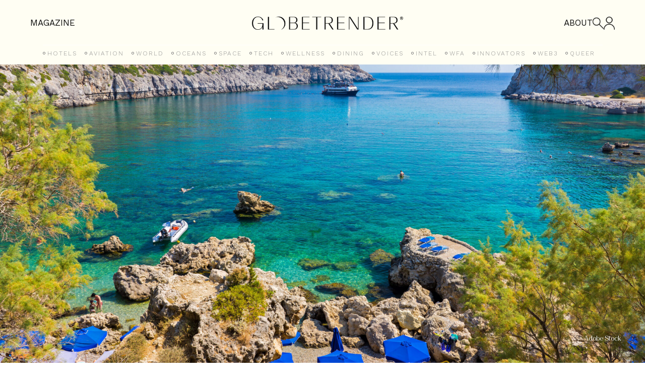

--- FILE ---
content_type: text/html; charset=UTF-8
request_url: https://globetrender.com/2021/04/01/sunweb-host-experimental-greek-island-holiday-dutch-tourists/
body_size: 24891
content:
<!DOCTYPE html>
<html lang="en-GB" >
<head>
<meta charset="UTF-8">
<meta name="viewport" content="width=device-width, initial-scale=1.0">
<!-- WP_HEAD() START -->
<link rel="preload" as="style" href="https://fonts.googleapis.com/css?family=basel-classic-regula:100,200,300,400,500,600,700,800,900|basel-classic-regula:100,200,300,400,500,600,700,800,900|Work+Sans:100,200,300,400,500,600,700,800,900" >
<link rel="stylesheet" href="https://fonts.googleapis.com/css?family=basel-classic-regula:100,200,300,400,500,600,700,800,900|basel-classic-regula:100,200,300,400,500,600,700,800,900|Work+Sans:100,200,300,400,500,600,700,800,900">
<meta name='robots' content='index, follow, max-image-preview:large, max-snippet:-1, max-video-preview:-1' />

	<!-- This site is optimized with the Yoast SEO plugin v26.7 - https://yoast.com/wordpress/plugins/seo/ -->
	<title>Sunweb to host experimental Greek island holiday for Dutch tourists</title>
	<meta name="description" content="Sunweb is taking a group of 187 volunteers on an eight-day test vacation to Greece to explore how feasible tourism is during the pandemic" />
	<link rel="canonical" href="https://globetrender.com/2021/04/01/sunweb-host-experimental-greek-island-holiday-dutch-tourists/" />
	<meta property="og:locale" content="en_GB" />
	<meta property="og:type" content="article" />
	<meta property="og:title" content="Sunweb to host experimental Greek island holiday for Dutch tourists" />
	<meta property="og:description" content="Sunweb is taking a group of 187 volunteers on an eight-day test vacation to Greece to explore how feasible tourism is during the pandemic" />
	<meta property="og:url" content="https://globetrender.com/2021/04/01/sunweb-host-experimental-greek-island-holiday-dutch-tourists/" />
	<meta property="og:site_name" content="Globetrender" />
	<meta property="article:published_time" content="2021-04-01T10:42:12+00:00" />
	<meta property="article:modified_time" content="2021-04-01T10:56:20+00:00" />
	<meta property="og:image" content="https://globetrender.com/wp-content/uploads/2021/04/AdobeStock_89567644-scaled.jpeg" />
	<meta property="og:image:width" content="2560" />
	<meta property="og:image:height" content="1709" />
	<meta property="og:image:type" content="image/jpeg" />
	<meta name="author" content="Olivia Palamountain" />
	<meta name="twitter:card" content="summary_large_image" />
	<meta name="twitter:creator" content="@globetrender" />
	<meta name="twitter:site" content="@globetrender" />
	<meta name="twitter:label1" content="Written by" />
	<meta name="twitter:data1" content="Olivia Palamountain" />
	<meta name="twitter:label2" content="Estimated reading time" />
	<meta name="twitter:data2" content="3 minutes" />
	<script type="application/ld+json" class="yoast-schema-graph">{"@context":"https://schema.org","@graph":[{"@type":"Article","@id":"https://globetrender.com/2021/04/01/sunweb-host-experimental-greek-island-holiday-dutch-tourists/#article","isPartOf":{"@id":"https://globetrender.com/2021/04/01/sunweb-host-experimental-greek-island-holiday-dutch-tourists/"},"author":{"name":"Olivia Palamountain","@id":"https://globetrender.com/#/schema/person/9799d0da2e72d497d1e5fbda48076396"},"headline":"Sunweb to host experimental Greek island holiday for Dutch tourists","datePublished":"2021-04-01T10:42:12+00:00","dateModified":"2021-04-01T10:56:20+00:00","mainEntityOfPage":{"@id":"https://globetrender.com/2021/04/01/sunweb-host-experimental-greek-island-holiday-dutch-tourists/"},"wordCount":605,"publisher":{"@id":"https://globetrender.com/#organization"},"image":{"@id":"https://globetrender.com/2021/04/01/sunweb-host-experimental-greek-island-holiday-dutch-tourists/#primaryimage"},"thumbnailUrl":"https://globetrender.com/wp-content/uploads/2021/04/AdobeStock_89567644-scaled-scaled.jpeg","keywords":["covid-19","Greece","isolation vacation","Isolation vacations","quarantine","Sunweb"],"articleSection":["World"],"inLanguage":"en-GB"},{"@type":"WebPage","@id":"https://globetrender.com/2021/04/01/sunweb-host-experimental-greek-island-holiday-dutch-tourists/","url":"https://globetrender.com/2021/04/01/sunweb-host-experimental-greek-island-holiday-dutch-tourists/","name":"Sunweb to host experimental Greek island holiday for Dutch tourists","isPartOf":{"@id":"https://globetrender.com/#website"},"primaryImageOfPage":{"@id":"https://globetrender.com/2021/04/01/sunweb-host-experimental-greek-island-holiday-dutch-tourists/#primaryimage"},"image":{"@id":"https://globetrender.com/2021/04/01/sunweb-host-experimental-greek-island-holiday-dutch-tourists/#primaryimage"},"thumbnailUrl":"https://globetrender.com/wp-content/uploads/2021/04/AdobeStock_89567644-scaled-scaled.jpeg","datePublished":"2021-04-01T10:42:12+00:00","dateModified":"2021-04-01T10:56:20+00:00","description":"Sunweb is taking a group of 187 volunteers on an eight-day test vacation to Greece to explore how feasible tourism is during the pandemic","breadcrumb":{"@id":"https://globetrender.com/2021/04/01/sunweb-host-experimental-greek-island-holiday-dutch-tourists/#breadcrumb"},"inLanguage":"en-GB","potentialAction":[{"@type":"ReadAction","target":["https://globetrender.com/2021/04/01/sunweb-host-experimental-greek-island-holiday-dutch-tourists/"]}]},{"@type":"ImageObject","inLanguage":"en-GB","@id":"https://globetrender.com/2021/04/01/sunweb-host-experimental-greek-island-holiday-dutch-tourists/#primaryimage","url":"https://globetrender.com/wp-content/uploads/2021/04/AdobeStock_89567644-scaled-scaled.jpeg","contentUrl":"https://globetrender.com/wp-content/uploads/2021/04/AdobeStock_89567644-scaled-scaled.jpeg","width":2100,"height":1402,"caption":"Anthony Quinn Bay Rhodes, Greece"},{"@type":"BreadcrumbList","@id":"https://globetrender.com/2021/04/01/sunweb-host-experimental-greek-island-holiday-dutch-tourists/#breadcrumb","itemListElement":[{"@type":"ListItem","position":1,"name":"Home","item":"https://globetrender.com/"},{"@type":"ListItem","position":2,"name":"Sunweb to host experimental Greek island holiday for Dutch tourists"}]},{"@type":"WebSite","@id":"https://globetrender.com/#website","url":"https://globetrender.com/","name":"Globetrender","description":"The future of travel","publisher":{"@id":"https://globetrender.com/#organization"},"potentialAction":[{"@type":"SearchAction","target":{"@type":"EntryPoint","urlTemplate":"https://globetrender.com/?s={search_term_string}"},"query-input":{"@type":"PropertyValueSpecification","valueRequired":true,"valueName":"search_term_string"}}],"inLanguage":"en-GB"},{"@type":"Organization","@id":"https://globetrender.com/#organization","name":"Globetrender","url":"https://globetrender.com/","logo":{"@type":"ImageObject","inLanguage":"en-GB","@id":"https://globetrender.com/#/schema/logo/image/","url":"https://globetrender.com/wp-content/uploads/2015/07/EIB_Globetrender_Wordmark_Black-1.png","contentUrl":"https://globetrender.com/wp-content/uploads/2015/07/EIB_Globetrender_Wordmark_Black-1.png","width":800,"height":68,"caption":"Globetrender"},"image":{"@id":"https://globetrender.com/#/schema/logo/image/"},"sameAs":["https://x.com/globetrender","https://www.instagram.com/globetrendermagazine/"]},{"@type":"Person","@id":"https://globetrender.com/#/schema/person/9799d0da2e72d497d1e5fbda48076396","name":"Olivia Palamountain","image":{"@type":"ImageObject","inLanguage":"en-GB","@id":"https://globetrender.com/#/schema/person/image/","url":"https://secure.gravatar.com/avatar/beb9a2fba94f751b80aaf7f4ba42716a819bdc964008bae5de67ac1affcaf2ac?s=96&d=mm&r=g","contentUrl":"https://secure.gravatar.com/avatar/beb9a2fba94f751b80aaf7f4ba42716a819bdc964008bae5de67ac1affcaf2ac?s=96&d=mm&r=g","caption":"Olivia Palamountain"},"sameAs":["https://globetrender.com"],"url":"https://globetrender.com/author/olivia-palamountain/"}]}</script>
	<!-- / Yoast SEO plugin. -->


<link rel='dns-prefetch' href='//cdn.jsdelivr.net' />
<link rel='dns-prefetch' href='//www.googletagmanager.com' />
<link rel='dns-prefetch' href='//pagead2.googlesyndication.com' />
<link rel="alternate" title="oEmbed (JSON)" type="application/json+oembed" href="https://globetrender.com/wp-json/oembed/1.0/embed?url=https%3A%2F%2Fglobetrender.com%2F2021%2F04%2F01%2Fsunweb-host-experimental-greek-island-holiday-dutch-tourists%2F" />
<link rel="alternate" title="oEmbed (XML)" type="text/xml+oembed" href="https://globetrender.com/wp-json/oembed/1.0/embed?url=https%3A%2F%2Fglobetrender.com%2F2021%2F04%2F01%2Fsunweb-host-experimental-greek-island-holiday-dutch-tourists%2F&#038;format=xml" />
<style id='wp-img-auto-sizes-contain-inline-css' type='text/css'>
img:is([sizes=auto i],[sizes^="auto," i]){contain-intrinsic-size:3000px 1500px}
/*# sourceURL=wp-img-auto-sizes-contain-inline-css */
</style>
<link rel='stylesheet' id='woocommerce-pdf-frontend-css-css' href='https://globetrender.com/wp-content/plugins/woocommerce-pdf-invoice/assets/css/woocommerce-pdf-frontend-css.css?ver=5.1.1' type='text/css' media='all' />
<style id='wp-block-library-inline-css' type='text/css'>
:root{--wp-block-synced-color:#7a00df;--wp-block-synced-color--rgb:122,0,223;--wp-bound-block-color:var(--wp-block-synced-color);--wp-editor-canvas-background:#ddd;--wp-admin-theme-color:#007cba;--wp-admin-theme-color--rgb:0,124,186;--wp-admin-theme-color-darker-10:#006ba1;--wp-admin-theme-color-darker-10--rgb:0,107,160.5;--wp-admin-theme-color-darker-20:#005a87;--wp-admin-theme-color-darker-20--rgb:0,90,135;--wp-admin-border-width-focus:2px}@media (min-resolution:192dpi){:root{--wp-admin-border-width-focus:1.5px}}.wp-element-button{cursor:pointer}:root .has-very-light-gray-background-color{background-color:#eee}:root .has-very-dark-gray-background-color{background-color:#313131}:root .has-very-light-gray-color{color:#eee}:root .has-very-dark-gray-color{color:#313131}:root .has-vivid-green-cyan-to-vivid-cyan-blue-gradient-background{background:linear-gradient(135deg,#00d084,#0693e3)}:root .has-purple-crush-gradient-background{background:linear-gradient(135deg,#34e2e4,#4721fb 50%,#ab1dfe)}:root .has-hazy-dawn-gradient-background{background:linear-gradient(135deg,#faaca8,#dad0ec)}:root .has-subdued-olive-gradient-background{background:linear-gradient(135deg,#fafae1,#67a671)}:root .has-atomic-cream-gradient-background{background:linear-gradient(135deg,#fdd79a,#004a59)}:root .has-nightshade-gradient-background{background:linear-gradient(135deg,#330968,#31cdcf)}:root .has-midnight-gradient-background{background:linear-gradient(135deg,#020381,#2874fc)}:root{--wp--preset--font-size--normal:16px;--wp--preset--font-size--huge:42px}.has-regular-font-size{font-size:1em}.has-larger-font-size{font-size:2.625em}.has-normal-font-size{font-size:var(--wp--preset--font-size--normal)}.has-huge-font-size{font-size:var(--wp--preset--font-size--huge)}.has-text-align-center{text-align:center}.has-text-align-left{text-align:left}.has-text-align-right{text-align:right}.has-fit-text{white-space:nowrap!important}#end-resizable-editor-section{display:none}.aligncenter{clear:both}.items-justified-left{justify-content:flex-start}.items-justified-center{justify-content:center}.items-justified-right{justify-content:flex-end}.items-justified-space-between{justify-content:space-between}.screen-reader-text{border:0;clip-path:inset(50%);height:1px;margin:-1px;overflow:hidden;padding:0;position:absolute;width:1px;word-wrap:normal!important}.screen-reader-text:focus{background-color:#ddd;clip-path:none;color:#444;display:block;font-size:1em;height:auto;left:5px;line-height:normal;padding:15px 23px 14px;text-decoration:none;top:5px;width:auto;z-index:100000}html :where(.has-border-color){border-style:solid}html :where([style*=border-top-color]){border-top-style:solid}html :where([style*=border-right-color]){border-right-style:solid}html :where([style*=border-bottom-color]){border-bottom-style:solid}html :where([style*=border-left-color]){border-left-style:solid}html :where([style*=border-width]){border-style:solid}html :where([style*=border-top-width]){border-top-style:solid}html :where([style*=border-right-width]){border-right-style:solid}html :where([style*=border-bottom-width]){border-bottom-style:solid}html :where([style*=border-left-width]){border-left-style:solid}html :where(img[class*=wp-image-]){height:auto;max-width:100%}:where(figure){margin:0 0 1em}html :where(.is-position-sticky){--wp-admin--admin-bar--position-offset:var(--wp-admin--admin-bar--height,0px)}@media screen and (max-width:600px){html :where(.is-position-sticky){--wp-admin--admin-bar--position-offset:0px}}

/*# sourceURL=wp-block-library-inline-css */
</style><link rel='stylesheet' id='wc-blocks-style-css' href='https://globetrender.com/wp-content/plugins/woocommerce/assets/client/blocks/wc-blocks.css?ver=wc-10.4.3' type='text/css' media='all' />
<style id='global-styles-inline-css' type='text/css'>
:root{--wp--preset--aspect-ratio--square: 1;--wp--preset--aspect-ratio--4-3: 4/3;--wp--preset--aspect-ratio--3-4: 3/4;--wp--preset--aspect-ratio--3-2: 3/2;--wp--preset--aspect-ratio--2-3: 2/3;--wp--preset--aspect-ratio--16-9: 16/9;--wp--preset--aspect-ratio--9-16: 9/16;--wp--preset--color--black: #000000;--wp--preset--color--cyan-bluish-gray: #abb8c3;--wp--preset--color--white: #ffffff;--wp--preset--color--pale-pink: #f78da7;--wp--preset--color--vivid-red: #cf2e2e;--wp--preset--color--luminous-vivid-orange: #ff6900;--wp--preset--color--luminous-vivid-amber: #fcb900;--wp--preset--color--light-green-cyan: #7bdcb5;--wp--preset--color--vivid-green-cyan: #00d084;--wp--preset--color--pale-cyan-blue: #8ed1fc;--wp--preset--color--vivid-cyan-blue: #0693e3;--wp--preset--color--vivid-purple: #9b51e0;--wp--preset--gradient--vivid-cyan-blue-to-vivid-purple: linear-gradient(135deg,rgb(6,147,227) 0%,rgb(155,81,224) 100%);--wp--preset--gradient--light-green-cyan-to-vivid-green-cyan: linear-gradient(135deg,rgb(122,220,180) 0%,rgb(0,208,130) 100%);--wp--preset--gradient--luminous-vivid-amber-to-luminous-vivid-orange: linear-gradient(135deg,rgb(252,185,0) 0%,rgb(255,105,0) 100%);--wp--preset--gradient--luminous-vivid-orange-to-vivid-red: linear-gradient(135deg,rgb(255,105,0) 0%,rgb(207,46,46) 100%);--wp--preset--gradient--very-light-gray-to-cyan-bluish-gray: linear-gradient(135deg,rgb(238,238,238) 0%,rgb(169,184,195) 100%);--wp--preset--gradient--cool-to-warm-spectrum: linear-gradient(135deg,rgb(74,234,220) 0%,rgb(151,120,209) 20%,rgb(207,42,186) 40%,rgb(238,44,130) 60%,rgb(251,105,98) 80%,rgb(254,248,76) 100%);--wp--preset--gradient--blush-light-purple: linear-gradient(135deg,rgb(255,206,236) 0%,rgb(152,150,240) 100%);--wp--preset--gradient--blush-bordeaux: linear-gradient(135deg,rgb(254,205,165) 0%,rgb(254,45,45) 50%,rgb(107,0,62) 100%);--wp--preset--gradient--luminous-dusk: linear-gradient(135deg,rgb(255,203,112) 0%,rgb(199,81,192) 50%,rgb(65,88,208) 100%);--wp--preset--gradient--pale-ocean: linear-gradient(135deg,rgb(255,245,203) 0%,rgb(182,227,212) 50%,rgb(51,167,181) 100%);--wp--preset--gradient--electric-grass: linear-gradient(135deg,rgb(202,248,128) 0%,rgb(113,206,126) 100%);--wp--preset--gradient--midnight: linear-gradient(135deg,rgb(2,3,129) 0%,rgb(40,116,252) 100%);--wp--preset--font-size--small: 13px;--wp--preset--font-size--medium: 20px;--wp--preset--font-size--large: 36px;--wp--preset--font-size--x-large: 42px;--wp--preset--spacing--20: 0.44rem;--wp--preset--spacing--30: 0.67rem;--wp--preset--spacing--40: 1rem;--wp--preset--spacing--50: 1.5rem;--wp--preset--spacing--60: 2.25rem;--wp--preset--spacing--70: 3.38rem;--wp--preset--spacing--80: 5.06rem;--wp--preset--shadow--natural: 6px 6px 9px rgba(0, 0, 0, 0.2);--wp--preset--shadow--deep: 12px 12px 50px rgba(0, 0, 0, 0.4);--wp--preset--shadow--sharp: 6px 6px 0px rgba(0, 0, 0, 0.2);--wp--preset--shadow--outlined: 6px 6px 0px -3px rgb(255, 255, 255), 6px 6px rgb(0, 0, 0);--wp--preset--shadow--crisp: 6px 6px 0px rgb(0, 0, 0);}:where(body) { margin: 0; }.wp-site-blocks > .alignleft { float: left; margin-right: 2em; }.wp-site-blocks > .alignright { float: right; margin-left: 2em; }.wp-site-blocks > .aligncenter { justify-content: center; margin-left: auto; margin-right: auto; }:where(.is-layout-flex){gap: 0.5em;}:where(.is-layout-grid){gap: 0.5em;}.is-layout-flow > .alignleft{float: left;margin-inline-start: 0;margin-inline-end: 2em;}.is-layout-flow > .alignright{float: right;margin-inline-start: 2em;margin-inline-end: 0;}.is-layout-flow > .aligncenter{margin-left: auto !important;margin-right: auto !important;}.is-layout-constrained > .alignleft{float: left;margin-inline-start: 0;margin-inline-end: 2em;}.is-layout-constrained > .alignright{float: right;margin-inline-start: 2em;margin-inline-end: 0;}.is-layout-constrained > .aligncenter{margin-left: auto !important;margin-right: auto !important;}.is-layout-constrained > :where(:not(.alignleft):not(.alignright):not(.alignfull)){margin-left: auto !important;margin-right: auto !important;}body .is-layout-flex{display: flex;}.is-layout-flex{flex-wrap: wrap;align-items: center;}.is-layout-flex > :is(*, div){margin: 0;}body .is-layout-grid{display: grid;}.is-layout-grid > :is(*, div){margin: 0;}body{padding-top: 0px;padding-right: 0px;padding-bottom: 0px;padding-left: 0px;}a:where(:not(.wp-element-button)){text-decoration: underline;}:root :where(.wp-element-button, .wp-block-button__link){background-color: #32373c;border-width: 0;color: #fff;font-family: inherit;font-size: inherit;font-style: inherit;font-weight: inherit;letter-spacing: inherit;line-height: inherit;padding-top: calc(0.667em + 2px);padding-right: calc(1.333em + 2px);padding-bottom: calc(0.667em + 2px);padding-left: calc(1.333em + 2px);text-decoration: none;text-transform: inherit;}.has-black-color{color: var(--wp--preset--color--black) !important;}.has-cyan-bluish-gray-color{color: var(--wp--preset--color--cyan-bluish-gray) !important;}.has-white-color{color: var(--wp--preset--color--white) !important;}.has-pale-pink-color{color: var(--wp--preset--color--pale-pink) !important;}.has-vivid-red-color{color: var(--wp--preset--color--vivid-red) !important;}.has-luminous-vivid-orange-color{color: var(--wp--preset--color--luminous-vivid-orange) !important;}.has-luminous-vivid-amber-color{color: var(--wp--preset--color--luminous-vivid-amber) !important;}.has-light-green-cyan-color{color: var(--wp--preset--color--light-green-cyan) !important;}.has-vivid-green-cyan-color{color: var(--wp--preset--color--vivid-green-cyan) !important;}.has-pale-cyan-blue-color{color: var(--wp--preset--color--pale-cyan-blue) !important;}.has-vivid-cyan-blue-color{color: var(--wp--preset--color--vivid-cyan-blue) !important;}.has-vivid-purple-color{color: var(--wp--preset--color--vivid-purple) !important;}.has-black-background-color{background-color: var(--wp--preset--color--black) !important;}.has-cyan-bluish-gray-background-color{background-color: var(--wp--preset--color--cyan-bluish-gray) !important;}.has-white-background-color{background-color: var(--wp--preset--color--white) !important;}.has-pale-pink-background-color{background-color: var(--wp--preset--color--pale-pink) !important;}.has-vivid-red-background-color{background-color: var(--wp--preset--color--vivid-red) !important;}.has-luminous-vivid-orange-background-color{background-color: var(--wp--preset--color--luminous-vivid-orange) !important;}.has-luminous-vivid-amber-background-color{background-color: var(--wp--preset--color--luminous-vivid-amber) !important;}.has-light-green-cyan-background-color{background-color: var(--wp--preset--color--light-green-cyan) !important;}.has-vivid-green-cyan-background-color{background-color: var(--wp--preset--color--vivid-green-cyan) !important;}.has-pale-cyan-blue-background-color{background-color: var(--wp--preset--color--pale-cyan-blue) !important;}.has-vivid-cyan-blue-background-color{background-color: var(--wp--preset--color--vivid-cyan-blue) !important;}.has-vivid-purple-background-color{background-color: var(--wp--preset--color--vivid-purple) !important;}.has-black-border-color{border-color: var(--wp--preset--color--black) !important;}.has-cyan-bluish-gray-border-color{border-color: var(--wp--preset--color--cyan-bluish-gray) !important;}.has-white-border-color{border-color: var(--wp--preset--color--white) !important;}.has-pale-pink-border-color{border-color: var(--wp--preset--color--pale-pink) !important;}.has-vivid-red-border-color{border-color: var(--wp--preset--color--vivid-red) !important;}.has-luminous-vivid-orange-border-color{border-color: var(--wp--preset--color--luminous-vivid-orange) !important;}.has-luminous-vivid-amber-border-color{border-color: var(--wp--preset--color--luminous-vivid-amber) !important;}.has-light-green-cyan-border-color{border-color: var(--wp--preset--color--light-green-cyan) !important;}.has-vivid-green-cyan-border-color{border-color: var(--wp--preset--color--vivid-green-cyan) !important;}.has-pale-cyan-blue-border-color{border-color: var(--wp--preset--color--pale-cyan-blue) !important;}.has-vivid-cyan-blue-border-color{border-color: var(--wp--preset--color--vivid-cyan-blue) !important;}.has-vivid-purple-border-color{border-color: var(--wp--preset--color--vivid-purple) !important;}.has-vivid-cyan-blue-to-vivid-purple-gradient-background{background: var(--wp--preset--gradient--vivid-cyan-blue-to-vivid-purple) !important;}.has-light-green-cyan-to-vivid-green-cyan-gradient-background{background: var(--wp--preset--gradient--light-green-cyan-to-vivid-green-cyan) !important;}.has-luminous-vivid-amber-to-luminous-vivid-orange-gradient-background{background: var(--wp--preset--gradient--luminous-vivid-amber-to-luminous-vivid-orange) !important;}.has-luminous-vivid-orange-to-vivid-red-gradient-background{background: var(--wp--preset--gradient--luminous-vivid-orange-to-vivid-red) !important;}.has-very-light-gray-to-cyan-bluish-gray-gradient-background{background: var(--wp--preset--gradient--very-light-gray-to-cyan-bluish-gray) !important;}.has-cool-to-warm-spectrum-gradient-background{background: var(--wp--preset--gradient--cool-to-warm-spectrum) !important;}.has-blush-light-purple-gradient-background{background: var(--wp--preset--gradient--blush-light-purple) !important;}.has-blush-bordeaux-gradient-background{background: var(--wp--preset--gradient--blush-bordeaux) !important;}.has-luminous-dusk-gradient-background{background: var(--wp--preset--gradient--luminous-dusk) !important;}.has-pale-ocean-gradient-background{background: var(--wp--preset--gradient--pale-ocean) !important;}.has-electric-grass-gradient-background{background: var(--wp--preset--gradient--electric-grass) !important;}.has-midnight-gradient-background{background: var(--wp--preset--gradient--midnight) !important;}.has-small-font-size{font-size: var(--wp--preset--font-size--small) !important;}.has-medium-font-size{font-size: var(--wp--preset--font-size--medium) !important;}.has-large-font-size{font-size: var(--wp--preset--font-size--large) !important;}.has-x-large-font-size{font-size: var(--wp--preset--font-size--x-large) !important;}
/*# sourceURL=global-styles-inline-css */
</style>

<link rel='stylesheet' id='contact-form-7-css' href='https://globetrender.com/wp-content/plugins/contact-form-7/includes/css/styles.css?ver=6.1.4' type='text/css' media='all' />
<link rel='stylesheet' id='slick-css-css' href='https://cdn.jsdelivr.net/npm/slick-carousel@1.8.1/slick/slick.css?ver=1.8.1' type='text/css' media='all' />
<link rel='stylesheet' id='slick-theme-css-css' href='https://cdn.jsdelivr.net/npm/slick-carousel@1.8.1/slick/slick-theme.css?ver=1.8.1' type='text/css' media='all' />
<link rel='stylesheet' id='oxygen-css' href='https://globetrender.com/wp-content/plugins/oxygen/component-framework/oxygen.css?ver=4.9' type='text/css' media='all' />
<link rel='stylesheet' id='uaf_client_css-css' href='https://globetrender.com/wp-content/uploads/useanyfont/uaf.css?ver=1764748372' type='text/css' media='all' />
<link rel='stylesheet' id='woocommerce-layout-css' href='https://globetrender.com/wp-content/plugins/woocommerce/assets/css/woocommerce-layout.css?ver=10.4.3' type='text/css' media='all' />
<link rel='stylesheet' id='woocommerce-smallscreen-css' href='https://globetrender.com/wp-content/plugins/woocommerce/assets/css/woocommerce-smallscreen.css?ver=10.4.3' type='text/css' media='only screen and (max-width: 768px)' />
<link rel='stylesheet' id='woocommerce-general-css' href='https://globetrender.com/wp-content/plugins/woocommerce/assets/css/woocommerce.css?ver=10.4.3' type='text/css' media='all' />
<style id='woocommerce-inline-inline-css' type='text/css'>
.woocommerce form .form-row .required { visibility: visible; }
/*# sourceURL=woocommerce-inline-inline-css */
</style>
<link rel='stylesheet' id='photoswipe-css' href='https://globetrender.com/wp-content/plugins/woocommerce/assets/css/photoswipe/photoswipe.min.css?ver=10.4.3' type='text/css' media='all' />
<link rel='stylesheet' id='photoswipe-default-skin-css' href='https://globetrender.com/wp-content/plugins/woocommerce/assets/css/photoswipe/default-skin/default-skin.min.css?ver=10.4.3' type='text/css' media='all' />
<link rel='stylesheet' id='wc-memberships-frontend-css' href='https://globetrender.com/wp-content/plugins/woocommerce-memberships/assets/css/frontend/wc-memberships-frontend.min.css?ver=1.27.5' type='text/css' media='all' />
<link rel='stylesheet' id='issuem-leaky-paywall-css' href='https://globetrender.com/wp-content/plugins/leaky-paywall//css/issuem-leaky-paywall.css?ver=4.22.6' type='text/css' media='all' />
<link rel='stylesheet' id='wp_mailjet_form_builder_widget-widget-front-styles-css' href='https://globetrender.com/wp-content/plugins/mailjet-for-wordpress/src/widgetformbuilder/css/front-widget.css?ver=6.1.6' type='text/css' media='all' />
<script type="text/javascript" src="https://globetrender.com/wp-includes/js/jquery/jquery.min.js?ver=3.7.1" id="jquery-core-js"></script>
<script type="text/javascript" src="https://cdn.jsdelivr.net/npm/slick-carousel@1.8.1/slick/slick.min.js?ver=1.8.1" id="slick-js-js"></script>
<script type="text/javascript" src="https://globetrender.com/wp-content/plugins/stop-user-enumeration/frontend/js/frontend.js?ver=1.7.7" id="stop-user-enumeration-js" defer="defer" data-wp-strategy="defer"></script>
<script type="text/javascript" src="https://globetrender.com/wp-content/plugins/woocommerce/assets/js/jquery-blockui/jquery.blockUI.min.js?ver=2.7.0-wc.10.4.3" id="wc-jquery-blockui-js" defer="defer" data-wp-strategy="defer"></script>
<script type="text/javascript" id="wc-add-to-cart-js-extra">
/* <![CDATA[ */
var wc_add_to_cart_params = {"ajax_url":"/wp-admin/admin-ajax.php","wc_ajax_url":"/?wc-ajax=%%endpoint%%","i18n_view_cart":"View basket","cart_url":"https://globetrender.com/checkout-2/","is_cart":"","cart_redirect_after_add":"no"};
//# sourceURL=wc-add-to-cart-js-extra
/* ]]> */
</script>
<script type="text/javascript" src="https://globetrender.com/wp-content/plugins/woocommerce/assets/js/frontend/add-to-cart.min.js?ver=10.4.3" id="wc-add-to-cart-js" defer="defer" data-wp-strategy="defer"></script>
<script type="text/javascript" src="https://globetrender.com/wp-content/plugins/woocommerce/assets/js/js-cookie/js.cookie.min.js?ver=2.1.4-wc.10.4.3" id="wc-js-cookie-js" defer="defer" data-wp-strategy="defer"></script>
<script type="text/javascript" id="woocommerce-js-extra">
/* <![CDATA[ */
var woocommerce_params = {"ajax_url":"/wp-admin/admin-ajax.php","wc_ajax_url":"/?wc-ajax=%%endpoint%%","i18n_password_show":"Show password","i18n_password_hide":"Hide password"};
//# sourceURL=woocommerce-js-extra
/* ]]> */
</script>
<script type="text/javascript" src="https://globetrender.com/wp-content/plugins/woocommerce/assets/js/frontend/woocommerce.min.js?ver=10.4.3" id="woocommerce-js" defer="defer" data-wp-strategy="defer"></script>
<script type="text/javascript" src="https://globetrender.com/wp-content/plugins/woocommerce/assets/js/flexslider/jquery.flexslider.min.js?ver=2.7.2-wc.10.4.3" id="wc-flexslider-js" defer="defer" data-wp-strategy="defer"></script>
<script type="text/javascript" src="https://globetrender.com/wp-content/plugins/woocommerce/assets/js/photoswipe/photoswipe.min.js?ver=4.1.1-wc.10.4.3" id="wc-photoswipe-js" defer="defer" data-wp-strategy="defer"></script>
<script type="text/javascript" src="https://globetrender.com/wp-content/plugins/woocommerce/assets/js/photoswipe/photoswipe-ui-default.min.js?ver=4.1.1-wc.10.4.3" id="wc-photoswipe-ui-default-js" defer="defer" data-wp-strategy="defer"></script>
<script type="text/javascript" id="wc-single-product-js-extra">
/* <![CDATA[ */
var wc_single_product_params = {"i18n_required_rating_text":"Please select a rating","i18n_rating_options":["1 of 5 stars","2 of 5 stars","3 of 5 stars","4 of 5 stars","5 of 5 stars"],"i18n_product_gallery_trigger_text":"View full-screen image gallery","review_rating_required":"yes","flexslider":{"rtl":false,"animation":"slide","smoothHeight":true,"directionNav":false,"controlNav":"thumbnails","slideshow":false,"animationSpeed":500,"animationLoop":false,"allowOneSlide":false,"touch":false},"zoom_enabled":"","zoom_options":[],"photoswipe_enabled":"1","photoswipe_options":{"shareEl":false,"closeOnScroll":false,"history":false,"hideAnimationDuration":0,"showAnimationDuration":0},"flexslider_enabled":"1"};
//# sourceURL=wc-single-product-js-extra
/* ]]> */
</script>
<script type="text/javascript" src="https://globetrender.com/wp-content/plugins/woocommerce/assets/js/frontend/single-product.min.js?ver=10.4.3" id="wc-single-product-js" defer="defer" data-wp-strategy="defer"></script>

<!-- Google tag (gtag.js) snippet added by Site Kit -->
<!-- Google Analytics snippet added by Site Kit -->
<script type="text/javascript" src="https://www.googletagmanager.com/gtag/js?id=GT-KDQ6PPV" id="google_gtagjs-js" async></script>
<script type="text/javascript" id="google_gtagjs-js-after">
/* <![CDATA[ */
window.dataLayer = window.dataLayer || [];function gtag(){dataLayer.push(arguments);}
gtag("set","linker",{"domains":["globetrender.com"]});
gtag("js", new Date());
gtag("set", "developer_id.dZTNiMT", true);
gtag("config", "GT-KDQ6PPV", {"googlesitekit_post_type":"post"});
//# sourceURL=google_gtagjs-js-after
/* ]]> */
</script>
<link rel="https://api.w.org/" href="https://globetrender.com/wp-json/" /><link rel="alternate" title="JSON" type="application/json" href="https://globetrender.com/wp-json/wp/v2/posts/38773" /><link rel="EditURI" type="application/rsd+xml" title="RSD" href="https://globetrender.com/xmlrpc.php?rsd" />
<meta name="generator" content="WordPress 6.9" />
<meta name="generator" content="WooCommerce 10.4.3" />
<link rel='shortlink' href='https://globetrender.com/?p=38773' />
<meta name="generator" content="Site Kit by Google 1.170.0" /><style>
        .woocommerce-MyAccount-navigation-link--members-area { 
            display: none !important; 
        }
    </style>	<noscript><style>.woocommerce-product-gallery{ opacity: 1 !important; }</style></noscript>
	
<!-- Google AdSense meta tags added by Site Kit -->
<meta name="google-adsense-platform-account" content="ca-host-pub-2644536267352236">
<meta name="google-adsense-platform-domain" content="sitekit.withgoogle.com">
<!-- End Google AdSense meta tags added by Site Kit -->

<!-- Google AdSense snippet added by Site Kit -->
<script type="text/javascript" async="async" src="https://pagead2.googlesyndication.com/pagead/js/adsbygoogle.js?client=ca-pub-9840517272943935&amp;host=ca-host-pub-2644536267352236" crossorigin="anonymous"></script>

<!-- End Google AdSense snippet added by Site Kit -->
<link rel="icon" href="https://globetrender.com/wp-content/uploads/2024/12/cropped-EIB_Globetrender_Social-Icon_Black-scaled-1-32x32.jpg" sizes="32x32" />
<link rel="icon" href="https://globetrender.com/wp-content/uploads/2024/12/cropped-EIB_Globetrender_Social-Icon_Black-scaled-1-192x192.jpg" sizes="192x192" />
<link rel="apple-touch-icon" href="https://globetrender.com/wp-content/uploads/2024/12/cropped-EIB_Globetrender_Social-Icon_Black-scaled-1-180x180.jpg" />
<meta name="msapplication-TileImage" content="https://globetrender.com/wp-content/uploads/2024/12/cropped-EIB_Globetrender_Social-Icon_Black-scaled-1-270x270.jpg" />
		<style type="text/css" id="wp-custom-css">
			.wpb-pp-table-content img {
	width: 200px;
    height: auto !important;
    margin: 10px auto 0 !important;
    display: block !important;
	cursor:pointer;
}

.wpb-popup-wrapp.wpb-custom-popup {max-width:100%;}

.wpb-pp-fe-content {display:block; text-align:left !important; position:relative !important; padding:20px; width:100% !important;
	
	height:auto !important;

display: block;
    text-align: left !important;
    position: relative !important;
    padding:10px 20px;
    width: 100% !important;
    top: auto !important;
    bottom: 0 !important;
    left: 0 !important;
}

.home .cb-module-custom.cb-module-block.clearfix:nth-of-type(2) .cb-module-header {display:none;}

.home .cb-module-custom.cb-module-block.clearfix:nth-of-type(2) h2:after {background:white !important;}
.home .cb-module-custom.cb-module-block.clearfix:nth-of-type(2) p {
   color:black
}
.home .cb-module-custom.cb-module-block.clearfix:nth-of-type(4) {
    padding: 0 !important;
}
.home .cb-module-custom.cb-module-block.clearfix:nth-of-type(4) .cb-contents {
    padding: 0 !important;
}

figure {max-width:100% !important}
.paywall-this {max-width:100% !important}
.paywall-this div{max-width:100% !important}

.home .cb-module-custom.cb-module-block.clearfix .cb-module-header {margin:0;}
.home .cb-module-custom.cb-module-block.clearfix em {font-size:13px;}
.home .cb-module-custom.cb-module-block.clearfix h2{color:white; font-size:30px}
.home h4.clear {margin:0 0 15px;}
.home .cb-module-custom.cb-module-block.clearfix p{color:white; font-size:13px; color:#999}
.home .cb-module-custom.cb-module-block.clearfix label{color:white; font-size:15px;}

.home .cb-module-custom.cb-module-block.clearfix #mc-embedded-subscribe {background:black; padding:15px 0 13px; color:white !important; border:1px solid #333}

.home h4.mc-field-group {margin:10px 0;}

@media only screen and (min-width: 1200px){
#cb-nav-bar .cb-main-nav>li>a {
    padding: 8px 10px;
}
	#cb-nav-bar {font-size:15px;}
}		</style>
		<link rel='stylesheet' id='oxygen-cache-74797-css' href='//globetrender.com/wp-content/uploads/oxygen/css/74797.css?cache=1768330522&#038;ver=6.9' type='text/css' media='all' />
<link rel='stylesheet' id='oxygen-cache-74932-css' href='//globetrender.com/wp-content/uploads/oxygen/css/74932.css?cache=1768330517&#038;ver=6.9' type='text/css' media='all' />
<link rel='stylesheet' id='oxygen-universal-styles-css' href='//globetrender.com/wp-content/uploads/oxygen/css/universal.css?cache=1768330509&#038;ver=6.9' type='text/css' media='all' />
<!-- END OF WP_HEAD() -->
<link rel='stylesheet' id='wc-stripe-blocks-checkout-style-css' href='https://globetrender.com/wp-content/plugins/woocommerce-gateway-stripe/build/upe-blocks.css?ver=1e1661bb3db973deba05' type='text/css' media='all' />
<link rel='stylesheet' id='oxygen-aos-css' href='https://globetrender.com/wp-content/plugins/oxygen/component-framework/vendor/aos/aos.css?ver=6.9' type='text/css' media='all' />
</head>
<body class="wp-singular post-template-default single single-post postid-38773 single-format-standard wp-theme-oxygen-is-not-a-theme  wp-embed-responsive theme-oxygen-is-not-a-theme oxygen-body woocommerce-no-js" >




						<section id="header" class=" ct-section" ><div class="ct-section-inner-wrap"><div id="div_block-89-67716" class="ct-div-block" ><a id="link-113-67716" class="ct-link" href="/globetrender-account"   ><img  id="image-115-67716" alt="" src="/wp-content/uploads/2024/05/user.png" class="ct-image"/></a><div id="div_block-77-29" class="ct-div-block" ><a id="link_text-101-67716" class="ct-link-text" href="/magazine" target="_self"  >Magazine</a></div><a id="link-75-29" class="ct-link after-ani-logo" href="/"   ><img  id="image-76-29" alt="" src="https://globetrender.com/wp-content/uploads/2024/09/EIB_Globetrender_Wordmark_Black.png" class="ct-image"/></a><div id="div_block-104-67716" class="ct-div-block" ><a id="link_text-102-67716" class="ct-link-text" href="/about" target="_self"  >About</a><div id="div_block-127-68253" class="ct-div-block" ><div id="_toggle-119-67716" class="oxy-toggle " data-oxy-toggle-target="#search-block" data-oxy-toggle-initial-state="closed" data-oxy-toggle-active-class="toggle-9374-expanded" >
			<div class='oxy-expand-collapse-icon' href='#'></div>
			<div class='oxy-toggle-content'>
                <img  id="image-126-68253" alt="" src="/wp-content/uploads/2024/05/search.png" class="ct-image"/>			</div>
		</div><a id="link-129-68253" class="ct-link" href="/globetrender-account"   ><img  id="image-128-68253" alt="" src="/wp-content/uploads/2024/05/user.png" class="ct-image"/></a></div></div><div id="div_block-137-68253" class="ct-div-block" ><div id="_toggle-138-68253" class="oxy-toggle toggle-8542 toggle-8542-expanded" data-oxy-toggle-target="#search-block" data-oxy-toggle-initial-state="open" data-oxy-toggle-active-class="toggle-8542-expanded" >
			<div class='oxy-expand-collapse-icon' href='#'></div>
			<div class='oxy-toggle-content'>
                <img  id="image-143-68253" alt="" src="/wp-content/uploads/2024/05/search.png" class="ct-image"/>			</div>
		</div>
		<div id="-pro-menu-112-67716" class="oxy-pro-menu " ><div class="oxy-pro-menu-mobile-open-icon  oxy-pro-menu-off-canvas-trigger oxy-pro-menu-off-canvas-left" data-off-canvas-alignment="left"><svg id="-pro-menu-112-67716-open-icon"><use xlink:href="#FontAwesomeicon-bars"></use></svg>Menu</div>

                
        <div class="oxy-pro-menu-container  oxy-pro-menu-dropdown-links-visible-on-mobile oxy-pro-menu-dropdown-links-toggle oxy-pro-menu-show-dropdown" data-aos-duration="400" 

             data-oxy-pro-menu-dropdown-animation="fade-up"
             data-oxy-pro-menu-dropdown-animation-duration="0.4"
             data-entire-parent-toggles-dropdown="true"

                          data-oxy-pro-menu-off-canvas-animation="slide-right"
             
                          data-oxy-pro-menu-dropdown-animation-duration="0.4"
             
                          data-oxy-pro-menu-dropdown-links-on-mobile="toggle">
             
            <div class="menu-main-menu-container"><ul id="menu-main-menu" class="oxy-pro-menu-list"><li id="menu-item-37" class="menu-item menu-item-type-taxonomy menu-item-object-category category-2 menu-item-37"><a href="https://globetrender.com/category/hotels/">Hotels</a></li>
<li id="menu-item-34" class="menu-item menu-item-type-taxonomy menu-item-object-category category-3 menu-item-34"><a href="https://globetrender.com/category/aviation/">Aviation</a></li>
<li id="menu-item-35" class="menu-item menu-item-type-taxonomy menu-item-object-category current-post-ancestor current-menu-parent current-post-parent category-5 menu-item-35"><a href="https://globetrender.com/category/world/">World</a></li>
<li id="menu-item-44775" class="menu-item menu-item-type-taxonomy menu-item-object-category category-3391 menu-item-44775"><a href="https://globetrender.com/category/oceans/">Oceans</a></li>
<li id="menu-item-5566" class="menu-item menu-item-type-taxonomy menu-item-object-category category-1492 menu-item-5566"><a href="https://globetrender.com/category/space/">Space</a></li>
<li id="menu-item-39" class="menu-item menu-item-type-taxonomy menu-item-object-category category-6 menu-item-39"><a href="https://globetrender.com/category/tech/">Tech</a></li>
<li id="menu-item-304" class="menu-item menu-item-type-taxonomy menu-item-object-category category-179 menu-item-304"><a href="https://globetrender.com/category/wellness/">Wellness</a></li>
<li id="menu-item-36" class="menu-item menu-item-type-taxonomy menu-item-object-category category-4 menu-item-36"><a href="https://globetrender.com/category/food-drink/">Dining</a></li>
<li id="menu-item-40" class="menu-item menu-item-type-taxonomy menu-item-object-category category-7 menu-item-40"><a href="https://globetrender.com/category/voices/">Voices</a></li>
<li id="menu-item-38" class="menu-item menu-item-type-taxonomy menu-item-object-category category-8 menu-item-38"><a href="https://globetrender.com/category/intelligence/">Intel</a></li>
<li id="menu-item-19992" class="menu-item menu-item-type-taxonomy menu-item-object-category category-2363 menu-item-19992"><a href="https://globetrender.com/category/work-from-anywhere/">WFA</a></li>
<li id="menu-item-750" class="menu-item menu-item-type-taxonomy menu-item-object-category category-512 menu-item-750"><a href="https://globetrender.com/category/innovators/">Innovators</a></li>
<li id="menu-item-50983" class="menu-item menu-item-type-taxonomy menu-item-object-category category-3696 menu-item-50983"><a href="https://globetrender.com/category/web3/">WEB3</a></li>
<li id="menu-item-59358" class="menu-item menu-item-type-taxonomy menu-item-object-category category-4098 menu-item-59358"><a href="https://globetrender.com/category/queer/">Queer</a></li>
</ul></div>
            <div class="oxy-pro-menu-mobile-close-icon"><svg id="svg--pro-menu-112-67716"><use xlink:href="#FontAwesomeicon-close"></use></svg></div>

        </div>

        </div>

		<script type="text/javascript">
			jQuery('#-pro-menu-112-67716 .oxy-pro-menu-show-dropdown .menu-item-has-children > a', 'body').each(function(){
                jQuery(this).append('<div class="oxy-pro-menu-dropdown-icon-click-area"><svg class="oxy-pro-menu-dropdown-icon"><use xlink:href="#FontAwesomeicon-arrow-circle-o-down"></use></svg></div>');
            });
            jQuery('#-pro-menu-112-67716 .oxy-pro-menu-show-dropdown .menu-item:not(.menu-item-has-children) > a', 'body').each(function(){
                jQuery(this).append('<div class="oxy-pro-menu-dropdown-icon-click-area"></div>');
            });			</script></div></div><div id="search-block" class="ct-div-block" >
                <div id="_search_form-118-67716" class="oxy-search-form" >
                <form role="search" method="get" id="searchform" class="searchform" action="https://globetrender.com/">
				<div>
					<label class="screen-reader-text" for="s">Search for:</label>
					<input type="text" value="" name="s" id="s" />
					<input type="submit" id="searchsubmit" value="Search" />
				</div>
			</form>                </div>
        
        </div><div id="div_block-150-74797" class="ct-div-block home-menu" ><nav id="_nav_menu-148-74797" class="oxy-nav-menu  oxy-nav-menu-dropdowns oxy-nav-menu-dropdown-arrow" ><div class='oxy-menu-toggle'><div class='oxy-nav-menu-hamburger-wrap'><div class='oxy-nav-menu-hamburger'><div class='oxy-nav-menu-hamburger-line'></div><div class='oxy-nav-menu-hamburger-line'></div><div class='oxy-nav-menu-hamburger-line'></div></div></div></div><div class="menu-main-menu-container"><ul id="menu-main-menu-1" class="oxy-nav-menu-list"><li class="menu-item menu-item-type-taxonomy menu-item-object-category category-2 menu-item-37"><a href="https://globetrender.com/category/hotels/">Hotels</a></li>
<li class="menu-item menu-item-type-taxonomy menu-item-object-category category-3 menu-item-34"><a href="https://globetrender.com/category/aviation/">Aviation</a></li>
<li class="menu-item menu-item-type-taxonomy menu-item-object-category current-post-ancestor current-menu-parent current-post-parent category-5 menu-item-35"><a href="https://globetrender.com/category/world/">World</a></li>
<li class="menu-item menu-item-type-taxonomy menu-item-object-category category-3391 menu-item-44775"><a href="https://globetrender.com/category/oceans/">Oceans</a></li>
<li class="menu-item menu-item-type-taxonomy menu-item-object-category category-1492 menu-item-5566"><a href="https://globetrender.com/category/space/">Space</a></li>
<li class="menu-item menu-item-type-taxonomy menu-item-object-category category-6 menu-item-39"><a href="https://globetrender.com/category/tech/">Tech</a></li>
<li class="menu-item menu-item-type-taxonomy menu-item-object-category category-179 menu-item-304"><a href="https://globetrender.com/category/wellness/">Wellness</a></li>
<li class="menu-item menu-item-type-taxonomy menu-item-object-category category-4 menu-item-36"><a href="https://globetrender.com/category/food-drink/">Dining</a></li>
<li class="menu-item menu-item-type-taxonomy menu-item-object-category category-7 menu-item-40"><a href="https://globetrender.com/category/voices/">Voices</a></li>
<li class="menu-item menu-item-type-taxonomy menu-item-object-category category-8 menu-item-38"><a href="https://globetrender.com/category/intelligence/">Intel</a></li>
<li class="menu-item menu-item-type-taxonomy menu-item-object-category category-2363 menu-item-19992"><a href="https://globetrender.com/category/work-from-anywhere/">WFA</a></li>
<li class="menu-item menu-item-type-taxonomy menu-item-object-category category-512 menu-item-750"><a href="https://globetrender.com/category/innovators/">Innovators</a></li>
<li class="menu-item menu-item-type-taxonomy menu-item-object-category category-3696 menu-item-50983"><a href="https://globetrender.com/category/web3/">WEB3</a></li>
<li class="menu-item menu-item-type-taxonomy menu-item-object-category category-4098 menu-item-59358"><a href="https://globetrender.com/category/queer/">Queer</a></li>
</ul></div></nav></div></div></section><div id="div_block-381-68248" class="ct-div-block" style="background-image:url(https://globetrender.com/wp-content/uploads/2021/04/AdobeStock_89567644-scaled-scaled.jpeg);background-size: cover;" ><h1 id="headline-382-68248" class="ct-headline"><span id="span-383-68248" class="ct-span" >Sunweb to host experimental Greek island holiday for Dutch tourists</span></h1><div id="code_block-1232-74932" class="ct-code-block" >Adobe Stock</div></div><section id="section-6-67726" class=" ct-section article-content" ><div class="ct-section-inner-wrap"><div id="div_block-468-68248" class="ct-div-block" ><div id="div_block-466-68248" class="ct-div-block" ><h1 id="headline-1092-68248" class="ct-headline"><span id="span-1094-68248" class="ct-span" >Sunweb to host experimental Greek island holiday for Dutch tourists</span></h1><div id="text_block-10-67726" class="ct-text-block" ><span id="span-13-68248" class="ct-span" >April 1, 2021</span></div><div id="text_block-7-67726" class="ct-text-block paywall-this" ><span id="span-8-74932" class="ct-span oxy-stock-content-styles" ><div class="ssrcss-uf6wea-RichTextComponentWrapper e1xue1i83" data-component="text-block">
<div class="ssrcss-3z08n3-RichTextContainer e5tfeyi2">
<h4>Dutch travel firm Sunweb is taking a group of 187 volunteers on an eight-day test vacation to Greece this month to explore how feasible tourism is during the pandemic. Olivia Palamountain reports</h4>
</div>
</div>
<div class="ssrcss-uf6wea-RichTextComponentWrapper e1xue1i83" data-component="text-block">
<div class="ssrcss-3z08n3-RichTextContainer e5tfeyi2">
<p>After a year of lockdowns, mental anguish and financial insecurity, can you imagine anything better than an all-inclusive holiday to Greece? For some 200 lucky Dutch people, this is exactly what they can expect thanks to an experiment by Netherlands-based travel firm <a href="https://www.sunweb.com" target="_blank" rel="noopener">Sunweb</a>.</p>
<p>Aimed at establishing whether tourism and events can be organised safely during the Covid-19 pandemic, Sunweb is arranging an eight-day all-inclusive group "isolation vacation" on the island of Rhodes for €399 per person. The group departs on April 12 and the trip will be paid for by participants themselves.</p>
<p>Unsurprisingly, at least 25,000 people have signed up for the government-backed experiment, which will supply 187 tickets for people aged 18-70, awarded manually according to criteria set by the government.</p><p class="inner-article-volt"><a href="https://globetrender.com/volt/"><img src="https://globetrender.com/wp-content/uploads/2025/09/Volt_banner_2025-1-scaled.jpg" alt="Volt Banner"></a></p>
<p>Corina Gouderjaan, 51, told Dutch broadcaster RTL Nieuws <a class="ssrcss-hiczm3-InlineLink e1no5rhv0" href="https://www.rtlnieuws.nl/nieuws/nederland/artikel/5221763/vlieg-vakantie-proef-sunweb-rhodos-coronavirus-transavia" target="_blank" rel="noopener">why she had applied for a ticket</a>: "First I got corona and got very sick. Then I lost my job. So now what? I'm looking forward to doing absolutely nothing at a resort and recovering from this turbulent year."</p>
<p>Guests will be chosen by age group but people with high-risk conditions will be excluded, a Sunweb spokeswoman told <a href="https://www.bbc.co.uk/news/world-europe-56528112" target="_blank" rel="noopener"><em>BBC News</em></a>. Final choices will be determined by who registered first.</p>
<p>There are also a number of stipulations for people who are signed up for the experiment. The chosen travellers will be tested for Covid-19 before and after (at their own expense) and if anyone develops the virus during the trip, they will have to quarantine at a Greek Covid hotel. Although in this case, costs will be covered by the tour company.<img decoding="async" class="aligncenter size-full wp-image-38781" src="https://globetrender.com/wp-content/uploads/2021/04/240894788.jpg" alt="Hotel Mitsis Grand Beach Resort" width="1280" height="854" srcset="https://globetrender.com/wp-content/uploads/2021/04/240894788.jpg 1280w, https://globetrender.com/wp-content/uploads/2021/04/240894788-600x400.jpg 600w, https://globetrender.com/wp-content/uploads/2021/04/240894788-300x200.jpg 300w, https://globetrender.com/wp-content/uploads/2021/04/240894788-1024x683.jpg 1024w, https://globetrender.com/wp-content/uploads/2021/04/240894788-768x512.jpg 768w, https://globetrender.com/wp-content/uploads/2021/04/240894788-720x480.jpg 720w, https://globetrender.com/wp-content/uploads/2021/04/240894788-360x240.jpg 360w" sizes="(max-width: 1280px) 100vw, 1280px" />Guests will have exclusive use of the <a href="https://www.mitsishotels.com/en/hotels/grand-hotel" target="_blank" rel="noopener">Hotel Mitsis Grand Beach Resort</a> but under no circumstances will they be allowed to leave (the beach and local town is off limits). On their return home, they will have to quarantine for up to ten days.</p>
<div class="ssrcss-uf6wea-RichTextComponentWrapper e1xue1i83" data-component="text-block">
<div class="ssrcss-3z08n3-RichTextContainer e5tfeyi2">
<div class="ssrcss-uf6wea-RichTextComponentWrapper e1xue1i83" data-component="text-block">
<div class="ssrcss-3z08n3-RichTextContainer e5tfeyi2">
<p>Sunweb says it has drawn up safety guidelines for the entire trip, which have been approved by the Dutch public health agency, the RIVM.</p>
<p>"The Dutch can’t wait to go on holiday abroad again and the industry wants to get going again as well," Frank van Oostdam of holiday sector association <a href="https://www.anvr.nl/English/member.aspx" target="_blank" rel="noopener">ANVR</a> told RTL Nieuws. "But it has to be done safely and in a coronavirus-proof way. I have total confidence that this initiative will show you can enjoy a carefree holiday with a travel company."</p>
</div>
</div>
<div class="ssrcss-uf6wea-RichTextComponentWrapper e1xue1i83" data-component="text-block">
<div class="ssrcss-3z08n3-RichTextContainer e5tfeyi2">
<p>The <a class="ssrcss-hiczm3-InlineLink e1no5rhv0" href="https://www.government.nl/topics/coronavirus-covid-19/tackling-new-coronavirus-in-the-netherlands/travel-and-holidays" target="_blank" rel="noopener">Dutch government's travel advice</a> is that all foreign trips should be avoided, unless essential, until at least the middle of May. In the UK, summer holidays overseas are being described as "extremely unlikely" because of the risk of travellers bringing coronavirus variants back to the UK, according to Dr Mike Tildesley, a scientist on a government advisory body.</p>
</div>
</div>
</div>
</div>
</div>
</div>
<div class="ssrcss-uf6wea-RichTextComponentWrapper e1xue1i83" data-component="text-block">
<div class="ssrcss-3z08n3-RichTextContainer e5tfeyi2">
<div class="ssrcss-uf6wea-RichTextComponentWrapper e1xue1i83" data-component="text-block">
<div class="ssrcss-3z08n3-RichTextContainer e5tfeyi2">
<div class="ssrcss-uf6wea-RichTextComponentWrapper e1xue1i83" data-component="text-block">
<div class="ssrcss-3z08n3-RichTextContainer e5tfeyi2">
<p><a class="ssrcss-hiczm3-InlineLink e1no5rhv0" href="https://gisanddata.maps.arcgis.com/apps/opsdashboard/index.html?adumkts=social&amp;utm_source=social&amp;aduc=social&amp;adum=external&amp;aduca=social_trends&amp;adusf=twitter&amp;adut=6bfaa4e2-e71e-48e7-8e03-837cffef00b3#/bda7594740fd40299423467b48e9ecf6" target="_blank" rel="noopener">The Netherlands has recorded at least 16,536 deaths</a> and 1,246,366 cases of infection during the pandemic, according to Johns Hopkins University.</p>
<p>The <a href="https://www.bbc.co.uk/news/world-europe-56528112" target="_blank" rel="noopener">BBC</a> says: "While many people may like to swap a life of lockdown for a week of Greek sunshine, questions have been raised about whether enabling such escapism is responsible or reckless at a time when both the infection rate and hospital admissions in the Netherlands are on the rise.</p>
</div>
</div>
</div>
</div>
</div>
</div>
<div class="ssrcss-uf6wea-RichTextComponentWrapper e1xue1i83" data-component="text-block">
<div class="ssrcss-3z08n3-RichTextContainer e5tfeyi2">"But with public pressure mounting to allow summer holidays to go ahead, experiments like this one could help to determine whether there is a Covid-secure way to allow people to take an overseas break during the pandemic."</div>
<div></div>
<div>
<h4>What’s coming next? Trend reports available to download <a href="https://globetrender.com/downloads/" target="_blank" rel="noopener noreferrer">HERE</a></h4>
</div>
</div>
</span></div></div><div id="div_block-469-68248" class="ct-div-block" ><a id="link-1504-74932" class="ct-link" href="https://globetrender.com/product/news-subscription/" target="_blank"  ><img  id="image-1502-74932" alt="Globetrender News Subscription" src="https://globetrender.com/wp-content/uploads/2024/12/News-subscription-square.jpg" class="ct-image" srcset="https://globetrender.com/wp-content/uploads/2024/12/News-subscription-square.jpg 1350w, https://globetrender.com/wp-content/uploads/2024/12/News-subscription-square-300x300.jpg 300w, https://globetrender.com/wp-content/uploads/2024/12/News-subscription-square-1024x1024.jpg 1024w, https://globetrender.com/wp-content/uploads/2024/12/News-subscription-square-150x150.jpg 150w, https://globetrender.com/wp-content/uploads/2024/12/News-subscription-square-768x768.jpg 768w, https://globetrender.com/wp-content/uploads/2024/12/News-subscription-square-600x600.jpg 600w, https://globetrender.com/wp-content/uploads/2024/12/News-subscription-square-100x100.jpg 100w" sizes="(max-width: 1350px) 100vw, 1350px" /></a><h2 id="headline-503-68248" class="ct-headline">Latest</h2><div id="_dynamic_list-470-68248" class="oxy-dynamic-list"><div id="div_block-471-68248-1" class="ct-div-block" data-id="div_block-471-68248"><a id="link-501-68248-1" class="ct-link" href="https://globetrender.com/2026/01/13/wes-anderson-exhibition-film-worlds-fuel-travel-dreams/" data-id="link-501-68248"><img id="image-492-68248-1" alt="Wes Anderson_ The Archives at the Design Museum_Photo credit Luke Hayes 3" src="https://globetrender.com/wp-content/uploads/2026/01/Wes-Anderson_-The-Archives-at-the-Design-Museum_Photo-credit-Luke-Hayes-3-scaled.jpg" class="ct-image" srcset="https://globetrender.com/wp-content/uploads/2026/01/Wes-Anderson_-The-Archives-at-the-Design-Museum_Photo-credit-Luke-Hayes-3-scaled.jpg 2100w, https://globetrender.com/wp-content/uploads/2026/01/Wes-Anderson_-The-Archives-at-the-Design-Museum_Photo-credit-Luke-Hayes-3-300x200.jpg 300w, https://globetrender.com/wp-content/uploads/2026/01/Wes-Anderson_-The-Archives-at-the-Design-Museum_Photo-credit-Luke-Hayes-3-1024x683.jpg 1024w, https://globetrender.com/wp-content/uploads/2026/01/Wes-Anderson_-The-Archives-at-the-Design-Museum_Photo-credit-Luke-Hayes-3-768x512.jpg 768w, https://globetrender.com/wp-content/uploads/2026/01/Wes-Anderson_-The-Archives-at-the-Design-Museum_Photo-credit-Luke-Hayes-3-1536x1024.jpg 1536w, https://globetrender.com/wp-content/uploads/2026/01/Wes-Anderson_-The-Archives-at-the-Design-Museum_Photo-credit-Luke-Hayes-3-2048x1365.jpg 2048w, https://globetrender.com/wp-content/uploads/2026/01/Wes-Anderson_-The-Archives-at-the-Design-Museum_Photo-credit-Luke-Hayes-3-600x400.jpg 600w" sizes="(max-width: 2100px) 100vw, 2100px" data-id="image-492-68248"></a><a id="link-502-68248-1" class="ct-link" href="https://globetrender.com/2026/01/13/wes-anderson-exhibition-film-worlds-fuel-travel-dreams/" data-id="link-502-68248"><h3 id="headline-474-68248-1" class="ct-headline" data-id="headline-474-68248"><span id="span-485-68248-1" class="ct-span" data-id="span-485-68248">Wes Anderson exhibition shows how film worlds fuel travel dreams</span></h3></a></div><div id="div_block-471-68248-2" class="ct-div-block" data-id="div_block-471-68248"><a id="link-501-68248-2" class="ct-link" href="https://globetrender.com/2026/01/07/mindtrip-partners-bahamas-ai-trip-planning/" data-id="link-501-68248"><img id="image-492-68248-2" alt="The Bahamas" src="https://globetrender.com/wp-content/uploads/2026/01/BMOT-Island-Hopping-Eleuthera-HarbourIsland-20-scaled.jpg" class="ct-image" srcset="https://globetrender.com/wp-content/uploads/2026/01/BMOT-Island-Hopping-Eleuthera-HarbourIsland-20-scaled.jpg 2100w, https://globetrender.com/wp-content/uploads/2026/01/BMOT-Island-Hopping-Eleuthera-HarbourIsland-20-300x169.jpg 300w, https://globetrender.com/wp-content/uploads/2026/01/BMOT-Island-Hopping-Eleuthera-HarbourIsland-20-1024x575.jpg 1024w, https://globetrender.com/wp-content/uploads/2026/01/BMOT-Island-Hopping-Eleuthera-HarbourIsland-20-768x432.jpg 768w, https://globetrender.com/wp-content/uploads/2026/01/BMOT-Island-Hopping-Eleuthera-HarbourIsland-20-1536x863.jpg 1536w, https://globetrender.com/wp-content/uploads/2026/01/BMOT-Island-Hopping-Eleuthera-HarbourIsland-20-2048x1151.jpg 2048w, https://globetrender.com/wp-content/uploads/2026/01/BMOT-Island-Hopping-Eleuthera-HarbourIsland-20-600x337.jpg 600w" sizes="(max-width: 2100px) 100vw, 2100px" data-id="image-492-68248"></a><a id="link-502-68248-2" class="ct-link" href="https://globetrender.com/2026/01/07/mindtrip-partners-bahamas-ai-trip-planning/" data-id="link-502-68248"><h3 id="headline-474-68248-2" class="ct-headline" data-id="headline-474-68248"><span id="span-485-68248-2" class="ct-span" data-id="span-485-68248">Mindtrip partners with the Bahamas to roll out AI trip planning</span></h3></a></div><div id="div_block-471-68248-3" class="ct-div-block" data-id="div_block-471-68248"><a id="link-501-68248-3" class="ct-link" href="https://globetrender.com/2026/01/07/huntermoss-winter-ice-driving-tour-2027/" data-id="link-501-68248"><img id="image-492-68248-3" alt="HunterMoss ice driving tour" src="https://globetrender.com/wp-content/uploads/2026/01/Ice-Driving-Experience-WIDE-scaled-e1767793317416.jpg" class="ct-image" srcset="https://globetrender.com/wp-content/uploads/2026/01/Ice-Driving-Experience-WIDE-scaled-e1767793317416.jpg 2100w, https://globetrender.com/wp-content/uploads/2026/01/Ice-Driving-Experience-WIDE-scaled-e1767793317416-300x152.jpg 300w, https://globetrender.com/wp-content/uploads/2026/01/Ice-Driving-Experience-WIDE-scaled-e1767793317416-1024x520.jpg 1024w, https://globetrender.com/wp-content/uploads/2026/01/Ice-Driving-Experience-WIDE-scaled-e1767793317416-768x390.jpg 768w, https://globetrender.com/wp-content/uploads/2026/01/Ice-Driving-Experience-WIDE-scaled-e1767793317416-1536x780.jpg 1536w, https://globetrender.com/wp-content/uploads/2026/01/Ice-Driving-Experience-WIDE-scaled-e1767793317416-2048x1041.jpg 2048w, https://globetrender.com/wp-content/uploads/2026/01/Ice-Driving-Experience-WIDE-scaled-e1767793317416-600x305.jpg 600w" sizes="(max-width: 2100px) 100vw, 2100px" data-id="image-492-68248"></a><a id="link-502-68248-3" class="ct-link" href="https://globetrender.com/2026/01/07/huntermoss-winter-ice-driving-tour-2027/" data-id="link-502-68248"><h3 id="headline-474-68248-3" class="ct-headline" data-id="headline-474-68248"><span id="span-485-68248-3" class="ct-span" data-id="span-485-68248">HunterMoss designs 2027 winter ice driving tour</span></h3></a></div><div id="div_block-471-68248-4" class="ct-div-block" data-id="div_block-471-68248"><a id="link-501-68248-4" class="ct-link" href="https://globetrender.com/2026/01/07/orient-express-sailing-itineraries-2027/" data-id="link-501-68248"><img id="image-492-68248-4" alt="" src="https://globetrender.com/wp-content/uploads/2026/01/orientexpress-sailingyachts-corinthian-mediterranean-front-yacht-day-rendering-2025-1-scaled-e1767781507360.jpeg" class="ct-image" srcset="https://globetrender.com/wp-content/uploads/2026/01/orientexpress-sailingyachts-corinthian-mediterranean-front-yacht-day-rendering-2025-1-scaled-e1767781507360.jpeg 2100w, https://globetrender.com/wp-content/uploads/2026/01/orientexpress-sailingyachts-corinthian-mediterranean-front-yacht-day-rendering-2025-1-scaled-e1767781507360-300x185.jpeg 300w, https://globetrender.com/wp-content/uploads/2026/01/orientexpress-sailingyachts-corinthian-mediterranean-front-yacht-day-rendering-2025-1-scaled-e1767781507360-1024x631.jpeg 1024w, https://globetrender.com/wp-content/uploads/2026/01/orientexpress-sailingyachts-corinthian-mediterranean-front-yacht-day-rendering-2025-1-scaled-e1767781507360-768x474.jpeg 768w, https://globetrender.com/wp-content/uploads/2026/01/orientexpress-sailingyachts-corinthian-mediterranean-front-yacht-day-rendering-2025-1-scaled-e1767781507360-1536x947.jpeg 1536w, https://globetrender.com/wp-content/uploads/2026/01/orientexpress-sailingyachts-corinthian-mediterranean-front-yacht-day-rendering-2025-1-scaled-e1767781507360-2048x1263.jpeg 2048w, https://globetrender.com/wp-content/uploads/2026/01/orientexpress-sailingyachts-corinthian-mediterranean-front-yacht-day-rendering-2025-1-scaled-e1767781507360-600x370.jpeg 600w" sizes="(max-width: 2100px) 100vw, 2100px" data-id="image-492-68248"></a><a id="link-502-68248-4" class="ct-link" href="https://globetrender.com/2026/01/07/orient-express-sailing-itineraries-2027/" data-id="link-502-68248"><h3 id="headline-474-68248-4" class="ct-headline" data-id="headline-474-68248"><span id="span-485-68248-4" class="ct-span" data-id="span-485-68248">Orient Express Sailing Yachts reveals 2027 itineraries</span></h3></a></div><div id="div_block-471-68248-5" class="ct-div-block" data-id="div_block-471-68248"><a id="link-501-68248-5" class="ct-link" href="https://globetrender.com/2026/01/07/beond-america-new-premium-leisure-airline-2026/" data-id="link-501-68248"><img id="image-492-68248-5" alt="&copy; Beond America" src="https://globetrender.com/wp-content/uploads/2026/01/Beond.jpg" class="ct-image" srcset="https://globetrender.com/wp-content/uploads/2026/01/Beond.jpg 1920w, https://globetrender.com/wp-content/uploads/2026/01/Beond-300x169.jpg 300w, https://globetrender.com/wp-content/uploads/2026/01/Beond-1024x576.jpg 1024w, https://globetrender.com/wp-content/uploads/2026/01/Beond-768x432.jpg 768w, https://globetrender.com/wp-content/uploads/2026/01/Beond-1536x864.jpg 1536w, https://globetrender.com/wp-content/uploads/2026/01/Beond-600x338.jpg 600w" sizes="(max-width: 1920px) 100vw, 1920px" data-id="image-492-68248"></a><a id="link-502-68248-5" class="ct-link" href="https://globetrender.com/2026/01/07/beond-america-new-premium-leisure-airline-2026/" data-id="link-502-68248"><h3 id="headline-474-68248-5" class="ct-headline" data-id="headline-474-68248"><span id="span-485-68248-5" class="ct-span" data-id="span-485-68248">Beond America is a new 'premium leisure' airline tipped for 2026</span></h3></a></div>                    
                                            
                                        
                    </div>
<a id="link-588-68248" class="ct-link" href="/podcast" target="_self"  ><img  id="image-589-68248" alt="" src="https://globetrender.com/wp-content/uploads/2025/01/BST-cover-s2-new.jpg" class="ct-image"/><div id="text_block-674-68248" class="ct-text-block" >Hosted by Globetrender founder Jenny Southan, Blue Sky Thinking is a podcast that presents the visionary entrepreneurs and innovators whose big ideas are shaping the future of travel.</div></a><a id="link-676-68248" class="ct-link" href="/podcast" target="_self"  ><div id="text_block-677-68248" class="ct-text-block" >Find out More</div></a></div></div><div id="div_block-1774-74932" class="ct-div-block" ><div id="div_block-270-67726" class="ct-div-block" ><h2 id="headline-271-67726" class="ct-headline">Related Articles</h2></div><div id="_dynamic_list-14-67726" class="oxy-dynamic-list"><div id="div_block-15-67726-1" class="ct-div-block" data-id="div_block-15-67726"><div id="div_block-16-67726-1" class="ct-div-block div-with-cover" data-aos="fade" data-aos-duration="50" data-id="div_block-16-67726"><a id="link-17-67726-1" class="ct-link" href="https://globetrender.com/2025/09/01/review-elix-greece-all-inclusive-family-resort/" data-id="link-17-67726"><img id="image-18-67726-1" alt="Elix, Greece" src="https://globetrender.com/wp-content/uploads/2025/09/Elix_Junior-Suite-Sea-View-2-1024x767.jpg" class="ct-image" srcset="https://globetrender.com/wp-content/uploads/2025/09/Elix_Junior-Suite-Sea-View-2-1024x767.jpg 1024w, https://globetrender.com/wp-content/uploads/2025/09/Elix_Junior-Suite-Sea-View-2-300x225.jpg 300w, https://globetrender.com/wp-content/uploads/2025/09/Elix_Junior-Suite-Sea-View-2-768x575.jpg 768w, https://globetrender.com/wp-content/uploads/2025/09/Elix_Junior-Suite-Sea-View-2-600x449.jpg 600w" sizes="(max-width: 1024px) 100vw, 1024px" data-id="image-18-67726"></a><div id="div_block-19-67726-1" class="ct-div-block yellow-pageturn" data-id="div_block-19-67726"></div></div><div id="div_block-20-67726-1" class="ct-div-block" data-id="div_block-20-67726"></div><a id="link-21-67726-1" class="ct-link" href="https://globetrender.com/2025/09/01/review-elix-greece-all-inclusive-family-resort/" data-id="link-21-67726"><h2 id="headline-22-67726-1" class="ct-headline" data-id="headline-22-67726"><span id="span-23-67726-1" class="ct-span" data-id="span-23-67726">Review: Greece's all-inclusive Elix is a serene resort for families</span></h2></a></div><div id="div_block-15-67726-2" class="ct-div-block" data-id="div_block-15-67726"><div id="div_block-16-67726-2" class="ct-div-block div-with-cover" data-aos="fade" data-aos-duration="50" data-id="div_block-16-67726"><a id="link-17-67726-2" class="ct-link" href="https://globetrender.com/2025/06/24/nammos-resort-amaala-bring-taste-the-med-saudi/" data-id="link-17-67726"><img id="image-18-67726-2" alt="Nammos Resort Amaala" src="https://globetrender.com/wp-content/uploads/2025/06/240910_VBH_Drop-Off-1024x576.jpg" class="ct-image" srcset="https://globetrender.com/wp-content/uploads/2025/06/240910_VBH_Drop-Off-1024x576.jpg 1024w, https://globetrender.com/wp-content/uploads/2025/06/240910_VBH_Drop-Off-300x169.jpg 300w, https://globetrender.com/wp-content/uploads/2025/06/240910_VBH_Drop-Off-768x432.jpg 768w, https://globetrender.com/wp-content/uploads/2025/06/240910_VBH_Drop-Off-600x338.jpg 600w" sizes="(max-width: 1024px) 100vw, 1024px" data-id="image-18-67726"></a><div id="div_block-19-67726-2" class="ct-div-block yellow-pageturn" data-id="div_block-19-67726"></div></div><div id="div_block-20-67726-2" class="ct-div-block" data-id="div_block-20-67726"></div><a id="link-21-67726-2" class="ct-link" href="https://globetrender.com/2025/06/24/nammos-resort-amaala-bring-taste-the-med-saudi/" data-id="link-21-67726"><h2 id="headline-22-67726-2" class="ct-headline" data-id="headline-22-67726"><span id="span-23-67726-2" class="ct-span" data-id="span-23-67726">Nammos Resort Amaala to bring a taste of the Med to Saudi</span></h2></a></div><div id="div_block-15-67726-3" class="ct-div-block" data-id="div_block-15-67726"><div id="div_block-16-67726-3" class="ct-div-block div-with-cover" data-aos="fade" data-aos-duration="50" data-id="div_block-16-67726"><a id="link-17-67726-3" class="ct-link" href="https://globetrender.com/2025/06/19/nammos-expands-beach-club-empire-sardinian-summer-outpost/" data-id="link-17-67726"><img id="image-18-67726-3" alt="Nammos" src="https://globetrender.com/wp-content/uploads/2025/06/real-nammos-sardina-june13-lifestyle-6-1024x683.jpg" class="ct-image" srcset="https://globetrender.com/wp-content/uploads/2025/06/real-nammos-sardina-june13-lifestyle-6-1024x683.jpg 1024w, https://globetrender.com/wp-content/uploads/2025/06/real-nammos-sardina-june13-lifestyle-6-300x200.jpg 300w, https://globetrender.com/wp-content/uploads/2025/06/real-nammos-sardina-june13-lifestyle-6-768x512.jpg 768w, https://globetrender.com/wp-content/uploads/2025/06/real-nammos-sardina-june13-lifestyle-6-600x400.jpg 600w" sizes="(max-width: 1024px) 100vw, 1024px" data-id="image-18-67726"></a><div id="div_block-19-67726-3" class="ct-div-block yellow-pageturn" data-id="div_block-19-67726"></div></div><div id="div_block-20-67726-3" class="ct-div-block" data-id="div_block-20-67726"></div><a id="link-21-67726-3" class="ct-link" href="https://globetrender.com/2025/06/19/nammos-expands-beach-club-empire-sardinian-summer-outpost/" data-id="link-21-67726"><h2 id="headline-22-67726-3" class="ct-headline" data-id="headline-22-67726"><span id="span-23-67726-3" class="ct-span" data-id="span-23-67726">Nammos expands beach club empire with Sardinian summer outpost</span></h2></a></div><div id="div_block-15-67726-4" class="ct-div-block" data-id="div_block-15-67726"><div id="div_block-16-67726-4" class="ct-div-block div-with-cover" data-aos="fade" data-aos-duration="50" data-id="div_block-16-67726"><a id="link-17-67726-4" class="ct-link" href="https://globetrender.com/2025/05/13/lescargo-lpm-delivers-meals-wheels-millionaires/" data-id="link-17-67726"><img id="image-18-67726-4" alt="LPM" src="https://globetrender.com/wp-content/uploads/2025/05/LPM_1.11.2110911_Tomato_Salad_029RR1-1024x683.jpg" class="ct-image" srcset="https://globetrender.com/wp-content/uploads/2025/05/LPM_1.11.2110911_Tomato_Salad_029RR1-1024x683.jpg 1024w, https://globetrender.com/wp-content/uploads/2025/05/LPM_1.11.2110911_Tomato_Salad_029RR1-300x200.jpg 300w, https://globetrender.com/wp-content/uploads/2025/05/LPM_1.11.2110911_Tomato_Salad_029RR1-768x512.jpg 768w, https://globetrender.com/wp-content/uploads/2025/05/LPM_1.11.2110911_Tomato_Salad_029RR1-600x400.jpg 600w" sizes="(max-width: 1024px) 100vw, 1024px" data-id="image-18-67726"></a><div id="div_block-19-67726-4" class="ct-div-block yellow-pageturn" data-id="div_block-19-67726"></div></div><div id="div_block-20-67726-4" class="ct-div-block" data-id="div_block-20-67726"></div><a id="link-21-67726-4" class="ct-link" href="https://globetrender.com/2025/05/13/lescargo-lpm-delivers-meals-wheels-millionaires/" data-id="link-21-67726"><h2 id="headline-22-67726-4" class="ct-headline" data-id="headline-22-67726"><span id="span-23-67726-4" class="ct-span" data-id="span-23-67726">L&rsquo;EscarGO by LPM delivers meals on wheels for millionaires</span></h2></a></div><div id="div_block-15-67726-5" class="ct-div-block" data-id="div_block-15-67726"><div id="div_block-16-67726-5" class="ct-div-block div-with-cover" data-aos="fade" data-aos-duration="50" data-id="div_block-16-67726"><a id="link-17-67726-5" class="ct-link" href="https://globetrender.com/2025/03/27/costa-navarino-reveals-better-tourism-trends-for-2025/" data-id="link-17-67726"><img id="image-18-67726-5" alt="Costa Navarino x Globetrender" src="https://globetrender.com/wp-content/uploads/2025/03/A-Blueprint-for-Better-Tourism_Voidokilia-Beach-1-1024x767.jpg" class="ct-image" srcset="https://globetrender.com/wp-content/uploads/2025/03/A-Blueprint-for-Better-Tourism_Voidokilia-Beach-1-1024x767.jpg 1024w, https://globetrender.com/wp-content/uploads/2025/03/A-Blueprint-for-Better-Tourism_Voidokilia-Beach-1-300x225.jpg 300w, https://globetrender.com/wp-content/uploads/2025/03/A-Blueprint-for-Better-Tourism_Voidokilia-Beach-1-768x575.jpg 768w, https://globetrender.com/wp-content/uploads/2025/03/A-Blueprint-for-Better-Tourism_Voidokilia-Beach-1-600x450.jpg 600w" sizes="(max-width: 1024px) 100vw, 1024px" data-id="image-18-67726"></a><div id="div_block-19-67726-5" class="ct-div-block yellow-pageturn" data-id="div_block-19-67726"></div></div><div id="div_block-20-67726-5" class="ct-div-block" data-id="div_block-20-67726"></div><a id="link-21-67726-5" class="ct-link" href="https://globetrender.com/2025/03/27/costa-navarino-reveals-better-tourism-trends-for-2025/" data-id="link-21-67726"><h2 id="headline-22-67726-5" class="ct-headline" data-id="headline-22-67726"><span id="span-23-67726-5" class="ct-span" data-id="span-23-67726">Costa Navarino reveals 'Better Tourism' trends for 2025</span></h2></a></div><div id="div_block-15-67726-6" class="ct-div-block" data-id="div_block-15-67726"><div id="div_block-16-67726-6" class="ct-div-block div-with-cover" data-aos="fade" data-aos-duration="50" data-id="div_block-16-67726"><a id="link-17-67726-6" class="ct-link" href="https://globetrender.com/2025/03/24/edreams-odigeo-reveals-post-pandemic-travel-trends-2025/" data-id="link-17-67726"><img id="image-18-67726-6" alt="Travel trends" src="https://globetrender.com/wp-content/uploads/2025/03/a-c-knEMlMSTWos-unsplash-1024x683.jpg" class="ct-image" srcset="https://globetrender.com/wp-content/uploads/2025/03/a-c-knEMlMSTWos-unsplash-1024x683.jpg 1024w, https://globetrender.com/wp-content/uploads/2025/03/a-c-knEMlMSTWos-unsplash-300x200.jpg 300w, https://globetrender.com/wp-content/uploads/2025/03/a-c-knEMlMSTWos-unsplash-768x512.jpg 768w, https://globetrender.com/wp-content/uploads/2025/03/a-c-knEMlMSTWos-unsplash-600x400.jpg 600w" sizes="(max-width: 1024px) 100vw, 1024px" data-id="image-18-67726"></a><div id="div_block-19-67726-6" class="ct-div-block yellow-pageturn" data-id="div_block-19-67726"></div></div><div id="div_block-20-67726-6" class="ct-div-block" data-id="div_block-20-67726"></div><a id="link-21-67726-6" class="ct-link" href="https://globetrender.com/2025/03/24/edreams-odigeo-reveals-post-pandemic-travel-trends-2025/" data-id="link-21-67726"><h2 id="headline-22-67726-6" class="ct-headline" data-id="headline-22-67726"><span id="span-23-67726-6" class="ct-span" data-id="span-23-67726">eDreams Odigeo reveals travel trends for 2025</span></h2></a></div>                    
                                            
                                        
                    </div>
</div><div id="div_block-824-68248" class="ct-div-block" ><a id="link-763-68248" class="ct-link" href="/product-category/trend-reports/"   ><h3 id="headline-764-68248" class="ct-headline">Trend reports</h3></a><div id="div_block-765-68248" class="ct-div-block trend-report-slider" ><div id="_dynamic_list-766-68248" class="oxy-dynamic-list autoplay3"><div id="div_block-767-68248-1" class="ct-div-block" data-id="div_block-767-68248"><div id="div_block-768-68248-1" class="ct-div-block" data-id="div_block-768-68248"><a id="link-769-68248-1" class="ct-link" href="https://globetrender.com/product/british-airways-holidays-travel-trends-report-2026/" data-id="link-769-68248"><img id="image-770-68248-1" alt="British Airways Holidays Travel Trends Report 2026" src="https://globetrender.com/wp-content/uploads/2025/12/British-Airways-Holidays-Travel-Trends-Report-2026-1-scaled.jpg" class="ct-image" srcset="https://globetrender.com/wp-content/uploads/2025/12/British-Airways-Holidays-Travel-Trends-Report-2026-1-scaled.jpg 2100w, https://globetrender.com/wp-content/uploads/2025/12/British-Airways-Holidays-Travel-Trends-Report-2026-1-300x212.jpg 300w, https://globetrender.com/wp-content/uploads/2025/12/British-Airways-Holidays-Travel-Trends-Report-2026-1-1024x724.jpg 1024w, https://globetrender.com/wp-content/uploads/2025/12/British-Airways-Holidays-Travel-Trends-Report-2026-1-768x543.jpg 768w, https://globetrender.com/wp-content/uploads/2025/12/British-Airways-Holidays-Travel-Trends-Report-2026-1-1536x1086.jpg 1536w, https://globetrender.com/wp-content/uploads/2025/12/British-Airways-Holidays-Travel-Trends-Report-2026-1-2048x1448.jpg 2048w, https://globetrender.com/wp-content/uploads/2025/12/British-Airways-Holidays-Travel-Trends-Report-2026-1-600x424.jpg 600w" sizes="(max-width: 2100px) 100vw, 2100px" data-id="image-770-68248"></a><a id="link-771-68248-1" class="ct-link" href="https://globetrender.com/product/british-airways-holidays-travel-trends-report-2026/" data-id="link-771-68248"><h4 id="headline-772-68248-1" class="ct-headline" data-id="headline-772-68248"><span id="span-773-68248-1" class="ct-span" data-id="span-773-68248">British Airways Holidays Travel Trends Report 2026</span></h4></a></div></div><div id="div_block-767-68248-2" class="ct-div-block" data-id="div_block-767-68248"><div id="div_block-768-68248-2" class="ct-div-block" data-id="div_block-768-68248"><a id="link-769-68248-2" class="ct-link" href="https://globetrender.com/product/amadeus-travel-trends-2026/" data-id="link-769-68248"><img id="image-770-68248-2" alt="Amadeus Insights Travel Trends 2026" src="https://globetrender.com/wp-content/uploads/2025/12/Screenshot-2025-12-03-at-14.14.18-e1764771986758.png" class="ct-image" srcset="" sizes="(max-width: 1710px) 100vw, 1710px" data-id="image-770-68248"></a><a id="link-771-68248-2" class="ct-link" href="https://globetrender.com/product/amadeus-travel-trends-2026/" data-id="link-771-68248"><h4 id="headline-772-68248-2" class="ct-headline" data-id="headline-772-68248"><span id="span-773-68248-2" class="ct-span" data-id="span-773-68248">Amadeus Insights: Travel Trends 2026</span></h4></a></div></div><div id="div_block-767-68248-3" class="ct-div-block" data-id="div_block-767-68248"><div id="div_block-768-68248-3" class="ct-div-block" data-id="div_block-768-68248"><a id="link-769-68248-3" class="ct-link" href="https://globetrender.com/product/audley-travel-luxury-tailormade-travel-trends-2026/" data-id="link-769-68248"><img id="image-770-68248-3" alt="Audley Travel cover &copy; Getty Images" src="https://globetrender.com/wp-content/uploads/2025/11/Screenshot-2025-11-13-at-13.42.02.png" class="ct-image" srcset="" sizes="(max-width: 0px) 100vw, 0px" data-id="image-770-68248"></a><a id="link-771-68248-3" class="ct-link" href="https://globetrender.com/product/audley-travel-luxury-tailormade-travel-trends-2026/" data-id="link-771-68248"><h4 id="headline-772-68248-3" class="ct-headline" data-id="headline-772-68248"><span id="span-773-68248-3" class="ct-span" data-id="span-773-68248">Luxury Tailormade Travel Trends 2026</span></h4></a></div></div><div id="div_block-767-68248-4" class="ct-div-block" data-id="div_block-767-68248"><div id="div_block-768-68248-4" class="ct-div-block" data-id="div_block-768-68248"><a id="link-769-68248-4" class="ct-link" href="https://globetrender.com/product/hiltons-2026-trends-report/" data-id="link-769-68248"><img id="image-770-68248-4" alt="Hilton's 2026 Trends Report" src="https://globetrender.com/wp-content/uploads/2025/10/Report-Cover-Image_Final-scaled.jpg" class="ct-image" srcset="https://globetrender.com/wp-content/uploads/2025/10/Report-Cover-Image_Final-scaled.jpg 2100w, https://globetrender.com/wp-content/uploads/2025/10/Report-Cover-Image_Final-300x211.jpg 300w, https://globetrender.com/wp-content/uploads/2025/10/Report-Cover-Image_Final-1024x721.jpg 1024w, https://globetrender.com/wp-content/uploads/2025/10/Report-Cover-Image_Final-768x541.jpg 768w, https://globetrender.com/wp-content/uploads/2025/10/Report-Cover-Image_Final-1536x1082.jpg 1536w, https://globetrender.com/wp-content/uploads/2025/10/Report-Cover-Image_Final-2048x1443.jpg 2048w, https://globetrender.com/wp-content/uploads/2025/10/Report-Cover-Image_Final-600x423.jpg 600w" sizes="(max-width: 2100px) 100vw, 2100px" data-id="image-770-68248"></a><a id="link-771-68248-4" class="ct-link" href="https://globetrender.com/product/hiltons-2026-trends-report/" data-id="link-771-68248"><h4 id="headline-772-68248-4" class="ct-headline" data-id="headline-772-68248"><span id="span-773-68248-4" class="ct-span" data-id="span-773-68248">Hilton's 2026 Trends Report</span></h4></a></div></div><div id="div_block-767-68248-5" class="ct-div-block" data-id="div_block-767-68248"><div id="div_block-768-68248-5" class="ct-div-block" data-id="div_block-768-68248"><a id="link-769-68248-5" class="ct-link" href="https://globetrender.com/product/brave-new-world-cross-industry-insights-on-the-future-of-travel/" data-id="link-769-68248"><img id="image-770-68248-5" alt="Brave New World" src="https://globetrender.com/wp-content/uploads/2025/09/Screenshot-2025-09-24-at-13.33.43-scaled.jpg" class="ct-image" srcset="https://globetrender.com/wp-content/uploads/2025/09/Screenshot-2025-09-24-at-13.33.43-scaled.jpg 2100w, https://globetrender.com/wp-content/uploads/2025/09/Screenshot-2025-09-24-at-13.33.43-300x211.jpg 300w, https://globetrender.com/wp-content/uploads/2025/09/Screenshot-2025-09-24-at-13.33.43-1024x721.jpg 1024w, https://globetrender.com/wp-content/uploads/2025/09/Screenshot-2025-09-24-at-13.33.43-768x541.jpg 768w, https://globetrender.com/wp-content/uploads/2025/09/Screenshot-2025-09-24-at-13.33.43-1536x1081.jpg 1536w, https://globetrender.com/wp-content/uploads/2025/09/Screenshot-2025-09-24-at-13.33.43-2048x1442.jpg 2048w, https://globetrender.com/wp-content/uploads/2025/09/Screenshot-2025-09-24-at-13.33.43-600x422.jpg 600w" sizes="(max-width: 2100px) 100vw, 2100px" data-id="image-770-68248"></a><a id="link-771-68248-5" class="ct-link" href="https://globetrender.com/product/brave-new-world-cross-industry-insights-on-the-future-of-travel/" data-id="link-771-68248"><h4 id="headline-772-68248-5" class="ct-headline" data-id="headline-772-68248"><span id="span-773-68248-5" class="ct-span" data-id="span-773-68248">Brave New World: Cross-Industry Insights on the Future of Travel</span></h4></a></div></div><div id="div_block-767-68248-6" class="ct-div-block" data-id="div_block-767-68248"><div id="div_block-768-68248-6" class="ct-div-block" data-id="div_block-768-68248"><a id="link-769-68248-6" class="ct-link" href="https://globetrender.com/product/not-hot-list-2026/" data-id="link-769-68248"><img id="image-770-68248-6" alt="Not Hot List 2026" src="https://globetrender.com/wp-content/uploads/2025/09/NHL-2026-Globetrender-thumbnail-1.jpg" class="ct-image" srcset="https://globetrender.com/wp-content/uploads/2025/09/NHL-2026-Globetrender-thumbnail-1.jpg 2048w, https://globetrender.com/wp-content/uploads/2025/09/NHL-2026-Globetrender-thumbnail-1-300x211.jpg 300w, https://globetrender.com/wp-content/uploads/2025/09/NHL-2026-Globetrender-thumbnail-1-1024x721.jpg 1024w, https://globetrender.com/wp-content/uploads/2025/09/NHL-2026-Globetrender-thumbnail-1-768x541.jpg 768w, https://globetrender.com/wp-content/uploads/2025/09/NHL-2026-Globetrender-thumbnail-1-1536x1082.jpg 1536w, https://globetrender.com/wp-content/uploads/2025/09/NHL-2026-Globetrender-thumbnail-1-600x422.jpg 600w" sizes="(max-width: 2048px) 100vw, 2048px" data-id="image-770-68248"></a><a id="link-771-68248-6" class="ct-link" href="https://globetrender.com/product/not-hot-list-2026/" data-id="link-771-68248"><h4 id="headline-772-68248-6" class="ct-headline" data-id="headline-772-68248"><span id="span-773-68248-6" class="ct-span" data-id="span-773-68248">Not Hot List 2026</span></h4></a></div></div><div id="div_block-767-68248-7" class="ct-div-block" data-id="div_block-767-68248"><div id="div_block-768-68248-7" class="ct-div-block" data-id="div_block-768-68248"><a id="link-769-68248-7" class="ct-link" href="https://globetrender.com/product/ultra-2025-insights/" data-id="link-769-68248"><img id="image-770-68248-7" alt="Ultra 2025 insights" src="https://globetrender.com/wp-content/uploads/2025/07/Ultra-2025-insights-scaled.jpg" class="ct-image" srcset="https://globetrender.com/wp-content/uploads/2025/07/Ultra-2025-insights-scaled.jpg 2100w, https://globetrender.com/wp-content/uploads/2025/07/Ultra-2025-insights-300x211.jpg 300w, https://globetrender.com/wp-content/uploads/2025/07/Ultra-2025-insights-1024x721.jpg 1024w, https://globetrender.com/wp-content/uploads/2025/07/Ultra-2025-insights-768x541.jpg 768w, https://globetrender.com/wp-content/uploads/2025/07/Ultra-2025-insights-1536x1081.jpg 1536w, https://globetrender.com/wp-content/uploads/2025/07/Ultra-2025-insights-2048x1441.jpg 2048w, https://globetrender.com/wp-content/uploads/2025/07/Ultra-2025-insights-600x422.jpg 600w" sizes="(max-width: 2100px) 100vw, 2100px" data-id="image-770-68248"></a><a id="link-771-68248-7" class="ct-link" href="https://globetrender.com/product/ultra-2025-insights/" data-id="link-771-68248"><h4 id="headline-772-68248-7" class="ct-headline" data-id="headline-772-68248"><span id="span-773-68248-7" class="ct-span" data-id="span-773-68248">Ultra 2025 Insights</span></h4></a></div></div>                    
                                            
                                        
                    </div>
<div id="code_block-774-68248" class="ct-code-block" ><script>
    jQuery('.autoplay3').slick({
        slidesToShow: 4,
        slidesToScroll: 1,
        dots: true,
        autoplay: false,
        autoplaySpeed: 2000,
        responsive: [
            {
                breakpoint: 1000, // Below 1000px, show 2 slides
                settings: {
                    slidesToShow: 2,
                    slidesToScroll: 1
                }
            },
            {
                breakpoint: 800, // Below 800px, show 1 slide
                settings: {
                    slidesToShow: 1,
                    slidesToScroll: 1
                }
            }
        ]
    });
</script></div></div></div></div></section><section id="section-439-68248" class=" ct-section" ><div class="ct-section-inner-wrap"><div id="div_block-440-68248" class="ct-div-block" ><h2 id="headline-441-68248" class="ct-headline">Sign up to our newsletters</h2></div><div id="div_block-442-68248" class="ct-div-block" ><div id="div_block-443-68248" class="ct-div-block" ><img  id="image-444-68248" alt="" src="/wp-content/uploads/2024/06/EIB_Globetrender_VoltLogo_Black.png" class="ct-image"/><div id="text_block-445-68248" class="ct-text-block" ><span id="span-446-68248" class="ct-span" ></span></div><a id="link-447-68248" class="ct-link outline-btn" href="/volt/" target="_self"  ><div id="text_block-448-68248" class="ct-text-block" >Discover more</div></a></div><div id="div_block-449-68248" class="ct-div-block" ><img  id="image-450-68248" alt="" src="/wp-content/uploads/2024/06/EIB_Globetrender_InnovationBriefings_Black.png" class="ct-image"/><div id="text_block-451-68248" class="ct-text-block" ><span id="span-452-68248" class="ct-span" ></span></div><div id="code_block-453-68248" class="ct-code-block" ><div id="mc_embed_signup" style="width:100%;"><form id="mc-embedded-subscribe-form" action="https://globetrender.us11.list-manage.com/subscribe/post?u=8292d864e18b4dea3b00d971b&amp;id=80470d5631" method="post" name="mc-embedded-subscribe-form" target="_blank">
<div id="mc_embed_signup_scroll">
<h4 class="mc-field-group" style="text-align: left;"><label for="mce-EMAIL">
</label><input style="width:100%; padding:5px 0;border:none; font-family:work sans; font-weight:300; border-bottom:1px solid #777; letter-spacing:2px; font-size:13px; background:none;"  id="mce-EMAIL" class="required email" name="EMAIL" type="email" value="" placeholder="YOUR EMAIL HERE" required/></h4>
<div id="mergeRow-gdpr" class="mergeRow gdpr-mergeRow content__gdprBlock mc-field-group" style="display: none;">
<div class="content__gdpr">
<label>Innovation Briefings - a free weekly newsletter from Globetrender</label>Receive Globetrender's free weekly Innovation Briefings
<fieldset class="mc_fieldset gdprRequired mc-field-group" name="interestgroup_field"><label class="checkbox subfield" for="gdpr_22921"><input id="gdpr_22921" class="av-checkbox " checked="checked" name="gdpr[22921]" type="checkbox" value="Y" /> Sign me up for Globetrender's free Innovation Briefings (leave this box ticked if you are already subscriber) </label></fieldset>
You can unsubscribe at any time by clicking the link in the footer of our emails.
</div>
</div>
<div id="mce-error-response" class="response" style="display: none; text-align: left;"></div>
<div id="mce-success-response" class="response" style="display: none; text-align: left;"></div>
<h4 style="position: absolute; left: -5000px; text-align: left;" aria-hidden="true"><input tabindex="-1" name="b_8292d864e18b4dea3b00d971b_80470d5631" type="text" value="" /></h4>
<h4 class="clear" style="display:none;text-align: left;"><input id="mc-embedded-subscribe" class="button" name="subscribe" type="submit" value="SUBSCRIBE" /></h4>
</div>
</form></div></div></div></div></div></section><div id="code_block-958-68248" class="ct-code-block" ><style>
                    .article-content p a {
                        color: #0C5727 !important;
                    }
                    .article-content h4 a {
                        color: #0C5727 !important;
                    }
                    .article-content h2 a {
                        color: #0C5727 !important;
                    }
                  </style></div><section id="section-23-29" class=" ct-section" ><div class="ct-section-inner-wrap"><div id="div_block-26-29" class="ct-div-block" ><a id="link-28-29" class="ct-link" href="/product-category/trend-reports/" target="_self"  ><div id="text_block-29-29" class="ct-text-block" >Trend Reports</div></a><a id="link-31-29" class="ct-link" href="/globetrender-newsletter/" target="_self"  ><div id="text_block-32-29" class="ct-text-block" >Newsletters</div></a><a id="link-34-29" class="ct-link" href="/podcast/" target="_self"  ><div id="text_block-35-29" class="ct-text-block" >Podcast</div></a><a id="link-40-29" class="ct-link" href="/about/" target="_self"  ><div id="text_block-41-29" class="ct-text-block" >About</div></a><a id="link-43-29" class="ct-link" href="/globetrender-contact/" target="_self"  ><div id="text_block-44-29" class="ct-text-block" >Contact</div></a></div><div id="div_block-46-29" class="ct-div-block" ><div id="text_block-59-29" class="ct-text-block" >Copyright 2025 Globetrender</div><div id="div_block-61-29" class="ct-div-block" ><a id="link-63-29" class="ct-link" href="https://www.instagram.com/globetrendermagazine/?hl=en" target="_blank"  ><div id="fancy_icon-62-29" class="ct-fancy-icon" ><svg id="svg-fancy_icon-62-29"><use xlink:href="#FontAwesomeicon-instagram"></use></svg></div></a><a id="link-64-29" class="ct-link" href="https://uk.linkedin.com/company/globetrender" target="_blank"  ><div id="fancy_icon-65-29" class="ct-fancy-icon" ><svg id="svg-fancy_icon-65-29"><use xlink:href="#FontAwesomeicon-linkedin-square"></use></svg></div></a></div></div></div></section><div id="code_block-3-29" class="ct-code-block" ></div><div id="code_block-131-68253" class="ct-code-block" ><script>
function sendLocationToServer(lat, lon) {
    fetch('https://globetrender.com/wp-admin/admin-ajax.php', { // Adjust URL if necessary
        method: 'POST',
        headers: {
            'Content-Type': 'application/x-www-form-urlencoded',
        },
        body: new URLSearchParams({
            action: 'send_user_location',
            latitude: lat,
            longitude: lon
        })
    })
    .then(response => response.json())
    .then(data => {
        if (data.success) {
            // Display the city and country code on the page
            document.getElementById('location-city').textContent = data.data.city;
            // document.getElementById('location-country').textContent = data.data.country_code;
        } else {
            console.error('Error sending location:', data.data);
        }
    })
    .catch(error => console.error('Error sending location:', error));
}

if (navigator.geolocation) {
    navigator.geolocation.getCurrentPosition(function(position) {
        var latitude = position.coords.latitude;
        var longitude = position.coords.longitude;
        sendLocationToServer(latitude, longitude);
    }, function(error) {
        console.error('Error getting location:', error.message);
    });
} else {
    console.log('Geolocation is not supported by this browser.');
}
</script>


    <style>
        @media screen and (min-width: 1100px) {
          #spacer {height:128px !important}
          #search-block {top:128px !important}
        }
    </style>

</div>	<!-- WP_FOOTER -->
<script type="speculationrules">
{"prefetch":[{"source":"document","where":{"and":[{"href_matches":"/*"},{"not":{"href_matches":["/wp-*.php","/wp-admin/*","/wp-content/uploads/*","/wp-content/*","/wp-content/plugins/*","/wp-content/themes/15zine-child/*","/wp-content/themes/oxygen-is-not-a-theme/*","/*\\?(.+)"]}},{"not":{"selector_matches":"a[rel~=\"nofollow\"]"}},{"not":{"selector_matches":".no-prefetch, .no-prefetch a"}}]},"eagerness":"conservative"}]}
</script>
        <script type="text/javascript">
            document.addEventListener('DOMContentLoaded', function() {
                var links = document.querySelectorAll('.paywall-this a'); // Select all links within post content
                links.forEach(function(link) {
                    link.setAttribute('target', '_blank'); // Set target="_blank" to open in new tab
                });
            });
        </script>
        <style>.ct-FontAwesomeicon-close{width:0.78571428571429em}</style>
<style>.ct-FontAwesomeicon-arrow-circle-o-down{width:0.85714285714286em}</style>
<style>.ct-FontAwesomeicon-linkedin-square{width:0.85714285714286em}</style>
<style>.ct-FontAwesomeicon-bars{width:0.85714285714286em}</style>
<style>.ct-FontAwesomeicon-instagram{width:0.85714285714286em}</style>
<?xml version="1.0"?><svg xmlns="http://www.w3.org/2000/svg" xmlns:xlink="http://www.w3.org/1999/xlink" aria-hidden="true" style="position: absolute; width: 0; height: 0; overflow: hidden;" version="1.1"><defs><symbol id="FontAwesomeicon-close" viewBox="0 0 22 28"><title>close</title><path d="M20.281 20.656c0 0.391-0.156 0.781-0.438 1.062l-2.125 2.125c-0.281 0.281-0.672 0.438-1.062 0.438s-0.781-0.156-1.062-0.438l-4.594-4.594-4.594 4.594c-0.281 0.281-0.672 0.438-1.062 0.438s-0.781-0.156-1.062-0.438l-2.125-2.125c-0.281-0.281-0.438-0.672-0.438-1.062s0.156-0.781 0.438-1.062l4.594-4.594-4.594-4.594c-0.281-0.281-0.438-0.672-0.438-1.062s0.156-0.781 0.438-1.062l2.125-2.125c0.281-0.281 0.672-0.438 1.062-0.438s0.781 0.156 1.062 0.438l4.594 4.594 4.594-4.594c0.281-0.281 0.672-0.438 1.062-0.438s0.781 0.156 1.062 0.438l2.125 2.125c0.281 0.281 0.438 0.672 0.438 1.062s-0.156 0.781-0.438 1.062l-4.594 4.594 4.594 4.594c0.281 0.281 0.438 0.672 0.438 1.062z"/></symbol><symbol id="FontAwesomeicon-arrow-circle-o-down" viewBox="0 0 24 28"><title>arrow-circle-o-down</title><path d="M17.5 14.5c0 0.141-0.063 0.266-0.156 0.375l-4.984 4.984c-0.109 0.094-0.234 0.141-0.359 0.141s-0.25-0.047-0.359-0.141l-5-5c-0.141-0.156-0.187-0.359-0.109-0.547s0.266-0.313 0.469-0.313h3v-5.5c0-0.281 0.219-0.5 0.5-0.5h3c0.281 0 0.5 0.219 0.5 0.5v5.5h3c0.281 0 0.5 0.219 0.5 0.5zM12 5.5c-4.688 0-8.5 3.813-8.5 8.5s3.813 8.5 8.5 8.5 8.5-3.813 8.5-8.5-3.813-8.5-8.5-8.5zM24 14c0 6.625-5.375 12-12 12s-12-5.375-12-12 5.375-12 12-12v0c6.625 0 12 5.375 12 12z"/></symbol><symbol id="FontAwesomeicon-linkedin-square" viewBox="0 0 24 28"><title>linkedin-square</title><path d="M3.703 22.094h3.609v-10.844h-3.609v10.844zM7.547 7.906c-0.016-1.062-0.781-1.875-2.016-1.875s-2.047 0.812-2.047 1.875c0 1.031 0.781 1.875 2 1.875h0.016c1.266 0 2.047-0.844 2.047-1.875zM16.688 22.094h3.609v-6.219c0-3.328-1.781-4.875-4.156-4.875-1.937 0-2.797 1.078-3.266 1.828h0.031v-1.578h-3.609s0.047 1.016 0 10.844v0h3.609v-6.062c0-0.313 0.016-0.641 0.109-0.875 0.266-0.641 0.859-1.313 1.859-1.313 1.297 0 1.813 0.984 1.813 2.453v5.797zM24 6.5v15c0 2.484-2.016 4.5-4.5 4.5h-15c-2.484 0-4.5-2.016-4.5-4.5v-15c0-2.484 2.016-4.5 4.5-4.5h15c2.484 0 4.5 2.016 4.5 4.5z"/></symbol><symbol id="FontAwesomeicon-bars" viewBox="0 0 24 28"><title>bars</title><path d="M24 21v2c0 0.547-0.453 1-1 1h-22c-0.547 0-1-0.453-1-1v-2c0-0.547 0.453-1 1-1h22c0.547 0 1 0.453 1 1zM24 13v2c0 0.547-0.453 1-1 1h-22c-0.547 0-1-0.453-1-1v-2c0-0.547 0.453-1 1-1h22c0.547 0 1 0.453 1 1zM24 5v2c0 0.547-0.453 1-1 1h-22c-0.547 0-1-0.453-1-1v-2c0-0.547 0.453-1 1-1h22c0.547 0 1 0.453 1 1z"/></symbol><symbol id="FontAwesomeicon-instagram" viewBox="0 0 24 28"><title>instagram</title><path d="M16 14c0-2.203-1.797-4-4-4s-4 1.797-4 4 1.797 4 4 4 4-1.797 4-4zM18.156 14c0 3.406-2.75 6.156-6.156 6.156s-6.156-2.75-6.156-6.156 2.75-6.156 6.156-6.156 6.156 2.75 6.156 6.156zM19.844 7.594c0 0.797-0.641 1.437-1.437 1.437s-1.437-0.641-1.437-1.437 0.641-1.437 1.437-1.437 1.437 0.641 1.437 1.437zM12 4.156c-1.75 0-5.5-0.141-7.078 0.484-0.547 0.219-0.953 0.484-1.375 0.906s-0.688 0.828-0.906 1.375c-0.625 1.578-0.484 5.328-0.484 7.078s-0.141 5.5 0.484 7.078c0.219 0.547 0.484 0.953 0.906 1.375s0.828 0.688 1.375 0.906c1.578 0.625 5.328 0.484 7.078 0.484s5.5 0.141 7.078-0.484c0.547-0.219 0.953-0.484 1.375-0.906s0.688-0.828 0.906-1.375c0.625-1.578 0.484-5.328 0.484-7.078s0.141-5.5-0.484-7.078c-0.219-0.547-0.484-0.953-0.906-1.375s-0.828-0.688-1.375-0.906c-1.578-0.625-5.328-0.484-7.078-0.484zM24 14c0 1.656 0.016 3.297-0.078 4.953-0.094 1.922-0.531 3.625-1.937 5.031s-3.109 1.844-5.031 1.937c-1.656 0.094-3.297 0.078-4.953 0.078s-3.297 0.016-4.953-0.078c-1.922-0.094-3.625-0.531-5.031-1.937s-1.844-3.109-1.937-5.031c-0.094-1.656-0.078-3.297-0.078-4.953s-0.016-3.297 0.078-4.953c0.094-1.922 0.531-3.625 1.937-5.031s3.109-1.844 5.031-1.937c1.656-0.094 3.297-0.078 4.953-0.078s3.297-0.016 4.953 0.078c1.922 0.094 3.625 0.531 5.031 1.937s1.844 3.109 1.937 5.031c0.094 1.656 0.078 3.297 0.078 4.953z"/></symbol></defs></svg><script id="mcjs">!function(c,h,i,m,p){m=c.createElement(h),p=c.getElementsByTagName(h)[0],m.async=1,m.src=i,p.parentNode.insertBefore(m,p)}(document,"script","https://chimpstatic.com/mcjs-connected/js/users/8292d864e18b4dea3b00d971b/6672ab5d0057f8c19a14c6609.js");</script><style>				.single .paywall-this span {
				display: none;
				}
				</style>
<div id="photoswipe-fullscreen-dialog" class="pswp" tabindex="-1" role="dialog" aria-modal="true" aria-hidden="true" aria-label="Full screen image">
	<div class="pswp__bg"></div>
	<div class="pswp__scroll-wrap">
		<div class="pswp__container">
			<div class="pswp__item"></div>
			<div class="pswp__item"></div>
			<div class="pswp__item"></div>
		</div>
		<div class="pswp__ui pswp__ui--hidden">
			<div class="pswp__top-bar">
				<div class="pswp__counter"></div>
				<button class="pswp__button pswp__button--zoom" aria-label="Zoom in/out"></button>
				<button class="pswp__button pswp__button--fs" aria-label="Toggle fullscreen"></button>
				<button class="pswp__button pswp__button--share" aria-label="Share"></button>
				<button class="pswp__button pswp__button--close" aria-label="Close (Esc)"></button>
				<div class="pswp__preloader">
					<div class="pswp__preloader__icn">
						<div class="pswp__preloader__cut">
							<div class="pswp__preloader__donut"></div>
						</div>
					</div>
				</div>
			</div>
			<div class="pswp__share-modal pswp__share-modal--hidden pswp__single-tap">
				<div class="pswp__share-tooltip"></div>
			</div>
			<button class="pswp__button pswp__button--arrow--left" aria-label="Previous (arrow left)"></button>
			<button class="pswp__button pswp__button--arrow--right" aria-label="Next (arrow right)"></button>
			<div class="pswp__caption">
				<div class="pswp__caption__center"></div>
			</div>
		</div>
	</div>
</div>

		<script type="text/javascript">

			jQuery(document).ready(function() {
                let event = new Event('oxygenVSBInitToggleJs');
                document.dispatchEvent(event);
			});

            document.addEventListener("oxygenVSBInitToggleJs",function(){
                oxygenVSBInitToggleState();
            },false);

			oxygenVSBInitToggleState = function() {

				jQuery('.oxy-toggle').each(function() {
				
					var initial_state = jQuery(this).attr('data-oxy-toggle-initial-state'),
					   toggle_target = jQuery(this).attr('data-oxy-toggle-target'),
                       active_class = jQuery(this).attr('data-oxy-toggle-active-class');
				
					if (initial_state == 'closed') {
						if (!toggle_target) {
							jQuery(this).next().hide();
						} else {
							jQuery(toggle_target).hide();
						}
						jQuery(this).children('.oxy-expand-collapse-icon').addClass('oxy-eci-collapsed');
                        jQuery(this).removeClass(active_class)
					}
                    else {
                        jQuery(this).addClass(active_class)
                    }
				});
			}

            jQuery("body").on('click', '.oxy-toggle', function() {

                var toggle_target  = jQuery(this).attr('data-oxy-toggle-target'),
                    active_class   = jQuery(this).attr('data-oxy-toggle-active-class');

                jQuery(this).toggleClass(active_class)
                jQuery(this).children('.oxy-expand-collapse-icon').toggleClass('oxy-eci-collapsed');

                if (!toggle_target) {
                    jQuery(this).next().toggle();
                } else {
                    jQuery(toggle_target).toggle();
                }

                // force 3rd party plugins to rerender things inside the toggle
                jQuery(window).trigger('resize');
            });
		</script>

	
        <script type="text/javascript">

            function oxygen_init_pro_menu() {
                jQuery('.oxy-pro-menu-container').each(function(){
                    
                    // dropdowns
                    var menu = jQuery(this),
                        animation = menu.data('oxy-pro-menu-dropdown-animation'),
                        animationDuration = menu.data('oxy-pro-menu-dropdown-animation-duration');
                    
                    jQuery('.sub-menu', menu).attr('data-aos',animation);
                    jQuery('.sub-menu', menu).attr('data-aos-duration',animationDuration*1000);

                    oxygen_offcanvas_menu_init(menu);
                    jQuery(window).resize(function(){
                        oxygen_offcanvas_menu_init(menu);
                    });

                    // let certain CSS rules know menu being initialized
                    // "10" timeout is extra just in case, "0" would be enough
                    setTimeout(function() {menu.addClass('oxy-pro-menu-init');}, 10);
                });
            }

            jQuery(document).ready(oxygen_init_pro_menu);
            document.addEventListener('oxygen-ajax-element-loaded', oxygen_init_pro_menu, false);
            
            let proMenuMouseDown = false;

            jQuery(".oxygen-body")
            .on("mousedown", '.oxy-pro-menu-show-dropdown:not(.oxy-pro-menu-open-container) .menu-item-has-children', function(e) {
                proMenuMouseDown = true;
            })

            .on("mouseup", '.oxy-pro-menu-show-dropdown:not(.oxy-pro-menu-open-container) .menu-item-has-children', function(e) {
                proMenuMouseDown = false;
            })

            .on('mouseenter focusin', '.oxy-pro-menu-show-dropdown:not(.oxy-pro-menu-open-container) .menu-item-has-children', function(e) {
                if( proMenuMouseDown ) return;
                
                var subMenu = jQuery(this).children('.sub-menu');
                subMenu.addClass('aos-animate oxy-pro-menu-dropdown-animating').removeClass('sub-menu-left');

                var duration = jQuery(this).parents('.oxy-pro-menu-container').data('oxy-pro-menu-dropdown-animation-duration');

                setTimeout(function() {subMenu.removeClass('oxy-pro-menu-dropdown-animating')}, duration*1000);

                var offset = subMenu.offset(),
                    width = subMenu.width(),
                    docWidth = jQuery(window).width();

                    if (offset.left+width > docWidth) {
                        subMenu.addClass('sub-menu-left');
                    }
            })
            
            .on('mouseleave focusout', '.oxy-pro-menu-show-dropdown .menu-item-has-children', function( e ) {
                if( jQuery(this).is(':hover') ) return;

                jQuery(this).children('.sub-menu').removeClass('aos-animate');

                var subMenu = jQuery(this).children('.sub-menu');
                //subMenu.addClass('oxy-pro-menu-dropdown-animating-out');

                var duration = jQuery(this).parents('.oxy-pro-menu-container').data('oxy-pro-menu-dropdown-animation-duration');
                setTimeout(function() {subMenu.removeClass('oxy-pro-menu-dropdown-animating-out')}, duration*1000);
            })

            // open icon click
            .on('click', '.oxy-pro-menu-mobile-open-icon', function() {    
                var menu = jQuery(this).parents('.oxy-pro-menu');
                // off canvas
                if (jQuery(this).hasClass('oxy-pro-menu-off-canvas-trigger')) {
                    oxygen_offcanvas_menu_run(menu);
                }
                // regular
                else {
                    menu.addClass('oxy-pro-menu-open');
                    jQuery(this).siblings('.oxy-pro-menu-container').addClass('oxy-pro-menu-open-container');
                    jQuery('body').addClass('oxy-nav-menu-prevent-overflow');
                    jQuery('html').addClass('oxy-nav-menu-prevent-overflow');
                    
                    oxygen_pro_menu_set_static_width(menu);
                }
                // remove animation and collapse
                jQuery('.sub-menu', menu).attr('data-aos','');
                jQuery('.oxy-pro-menu-dropdown-toggle .sub-menu', menu).slideUp(0);
            });

            function oxygen_pro_menu_set_static_width(menu) {
                var menuItemWidth = jQuery(".oxy-pro-menu-list > .menu-item", menu).width();
                jQuery(".oxy-pro-menu-open-container > div:first-child, .oxy-pro-menu-off-canvas-container > div:first-child", menu).width(menuItemWidth);
            }

            function oxygen_pro_menu_unset_static_width(menu) {
                jQuery(".oxy-pro-menu-container > div:first-child", menu).width("");
            }

            // close icon click
            jQuery('body').on('click', '.oxy-pro-menu-mobile-close-icon', function(e) {
                
                var menu = jQuery(this).parents('.oxy-pro-menu');

                menu.removeClass('oxy-pro-menu-open');
                jQuery(this).parents('.oxy-pro-menu-container').removeClass('oxy-pro-menu-open-container');
                jQuery('.oxy-nav-menu-prevent-overflow').removeClass('oxy-nav-menu-prevent-overflow');

                if (jQuery(this).parent('.oxy-pro-menu-container').hasClass('oxy-pro-menu-off-canvas-container')) {
                    oxygen_offcanvas_menu_run(menu);
                }

                oxygen_pro_menu_unset_static_width(menu);
            });

            // dropdown toggle icon click
            jQuery('body').on(
                'touchstart click', 
                '.oxy-pro-menu-dropdown-links-toggle.oxy-pro-menu-off-canvas-container .menu-item-has-children > a > .oxy-pro-menu-dropdown-icon-click-area,'+
                '.oxy-pro-menu-dropdown-links-toggle.oxy-pro-menu-open-container .menu-item-has-children > a > .oxy-pro-menu-dropdown-icon-click-area', 
                function(e) {
                    e.preventDefault();

                    // fix for iOS false triggering submenu clicks
                    jQuery('.sub-menu').css('pointer-events', 'none');
                    setTimeout( function() {
                        jQuery('.sub-menu').css('pointer-events', 'initial');
                    }, 500);

                    // workaround to stop click event from triggering after touchstart
                    if (window.oxygenProMenuIconTouched === true) {
                        window.oxygenProMenuIconTouched = false;
                        return;
                    }
                    if (e.type==='touchstart') {
                        window.oxygenProMenuIconTouched = true;
                    }
                    oxygen_pro_menu_toggle_dropdown(this);
                }
            );

            function oxygen_pro_menu_toggle_dropdown(trigger) {

                var duration = jQuery(trigger).parents('.oxy-pro-menu-container').data('oxy-pro-menu-dropdown-animation-duration');

                jQuery(trigger).closest('.menu-item-has-children').children('.sub-menu').slideToggle({
                    start: function () {
                        jQuery(this).css({
                            display: "flex"
                        })
                    },
                    duration: duration*1000
                });
            }
                    
            // fullscreen menu link click
            var selector = '.oxy-pro-menu-open .menu-item a';
            jQuery('body').on('click', selector, function(event){
                
                if (jQuery(event.target).closest('.oxy-pro-menu-dropdown-icon-click-area').length > 0) {
                    // toggle icon clicked, no need to hide the menu
                    return;
                }
                else if ((jQuery(this).attr("href") === "#" || jQuery(this).closest(".oxy-pro-menu-container").data("entire-parent-toggles-dropdown")) && 
                         jQuery(this).parent().hasClass('menu-item-has-children')) {
                    // empty href don't lead anywhere, treat it as toggle trigger
                    oxygen_pro_menu_toggle_dropdown(event.target);
                    // keep anchor links behavior as is, and prevent regular links from page reload
                    if (jQuery(this).attr("href").indexOf("#")!==0) {
                        return false;
                    }
                }

                // hide the menu and follow the anchor
                if (jQuery(this).attr("href").indexOf("#")===0) {
                    jQuery('.oxy-pro-menu-open').removeClass('oxy-pro-menu-open');
                    jQuery('.oxy-pro-menu-open-container').removeClass('oxy-pro-menu-open-container');
                    jQuery('.oxy-nav-menu-prevent-overflow').removeClass('oxy-nav-menu-prevent-overflow');
                }

            });

            // off-canvas menu link click
            var selector = '.oxy-pro-menu-off-canvas .menu-item a';
            jQuery('body').on('click', selector, function(event){
                if (jQuery(event.target).closest('.oxy-pro-menu-dropdown-icon-click-area').length > 0) {
                    // toggle icon clicked, no need to trigger it 
                    return;
                }
                else if ((jQuery(this).attr("href") === "#" || jQuery(this).closest(".oxy-pro-menu-container").data("entire-parent-toggles-dropdown")) && 
                    jQuery(this).parent().hasClass('menu-item-has-children')) {
                    // empty href don't lead anywhere, treat it as toggle trigger
                    oxygen_pro_menu_toggle_dropdown(event.target);
                    // keep anchor links behavior as is, and prevent regular links from page reload
                    if (jQuery(this).attr("href").indexOf("#")!==0) {
                        return false;
                    }
                }
            });

            // off canvas
            function oxygen_offcanvas_menu_init(menu) {

                // only init off-canvas animation if trigger icon is visible i.e. mobile menu in action
                var offCanvasActive = jQuery(menu).siblings('.oxy-pro-menu-off-canvas-trigger').css('display');
                if (offCanvasActive!=='none') {
                    var animation = menu.data('oxy-pro-menu-off-canvas-animation');
                    setTimeout(function() {menu.attr('data-aos', animation);}, 10);
                }
                else {
                    // remove AOS
                    menu.attr('data-aos', '');
                };
            }
            
            function oxygen_offcanvas_menu_run(menu) {

                var container = menu.find(".oxy-pro-menu-container");
                
                if (!container.attr('data-aos')) {
                    // initialize animation
                    setTimeout(function() {oxygen_offcanvas_menu_toggle(menu, container)}, 0);
                }
                else {
                    oxygen_offcanvas_menu_toggle(menu, container);
                }
            }

            var oxygen_offcanvas_menu_toggle_in_progress = false;

            function oxygen_offcanvas_menu_toggle(menu, container) {

                if (oxygen_offcanvas_menu_toggle_in_progress) {
                    return;
                }

                container.toggleClass('aos-animate');

                if (container.hasClass('oxy-pro-menu-off-canvas-container')) {
                    
                    oxygen_offcanvas_menu_toggle_in_progress = true;
                    
                    var animation = container.data('oxy-pro-menu-off-canvas-animation'),
                        timeout = container.data('aos-duration');

                    if (!animation){
                        timeout = 0;
                    }

                    setTimeout(function() {
                        container.removeClass('oxy-pro-menu-off-canvas-container')
                        menu.removeClass('oxy-pro-menu-off-canvas');
                        oxygen_offcanvas_menu_toggle_in_progress = false;
                    }, timeout);
                }
                else {
                    container.addClass('oxy-pro-menu-off-canvas-container');
                    menu.addClass('oxy-pro-menu-off-canvas');
                    oxygen_pro_menu_set_static_width(menu);
                }
            }
        </script>

    
		<script type="text/javascript">
			jQuery(document).ready(function() {
				jQuery('body').on('click', '.oxy-menu-toggle', function() {
					jQuery(this).parent('.oxy-nav-menu').toggleClass('oxy-nav-menu-open');
					jQuery('body').toggleClass('oxy-nav-menu-prevent-overflow');
					jQuery('html').toggleClass('oxy-nav-menu-prevent-overflow');
				});
				var selector = '.oxy-nav-menu-open .menu-item a[href*="#"]';
				jQuery('body').on('click', selector, function(){
					jQuery('.oxy-nav-menu-open').removeClass('oxy-nav-menu-open');
					jQuery('body').removeClass('oxy-nav-menu-prevent-overflow');
					jQuery('html').removeClass('oxy-nav-menu-prevent-overflow');
					jQuery(this).click();
				});
			});
		</script>

		<script type='text/javascript'>
		(function () {
			var c = document.body.className;
			c = c.replace(/woocommerce-no-js/, 'woocommerce-js');
			document.body.className = c;
		})();
	</script>
	<script type="text/javascript" src="https://globetrender.com/wp-includes/js/dist/hooks.min.js?ver=dd5603f07f9220ed27f1" id="wp-hooks-js"></script>
<script type="text/javascript" src="https://globetrender.com/wp-includes/js/dist/i18n.min.js?ver=c26c3dc7bed366793375" id="wp-i18n-js"></script>
<script type="text/javascript" id="wp-i18n-js-after">
/* <![CDATA[ */
wp.i18n.setLocaleData( { 'text direction\u0004ltr': [ 'ltr' ] } );
//# sourceURL=wp-i18n-js-after
/* ]]> */
</script>
<script type="text/javascript" src="https://globetrender.com/wp-content/plugins/contact-form-7/includes/swv/js/index.js?ver=6.1.4" id="swv-js"></script>
<script type="text/javascript" id="contact-form-7-js-before">
/* <![CDATA[ */
var wpcf7 = {
    "api": {
        "root": "https:\/\/globetrender.com\/wp-json\/",
        "namespace": "contact-form-7\/v1"
    },
    "cached": 1
};
//# sourceURL=contact-form-7-js-before
/* ]]> */
</script>
<script type="text/javascript" src="https://globetrender.com/wp-content/plugins/contact-form-7/includes/js/index.js?ver=6.1.4" id="contact-form-7-js"></script>
<script type="text/javascript" id="mailchimp-woocommerce-js-extra">
/* <![CDATA[ */
var mailchimp_public_data = {"site_url":"https://globetrender.com","ajax_url":"https://globetrender.com/wp-admin/admin-ajax.php","disable_carts":"","subscribers_only":"","language":"en","allowed_to_set_cookies":"1"};
//# sourceURL=mailchimp-woocommerce-js-extra
/* ]]> */
</script>
<script type="text/javascript" src="https://globetrender.com/wp-content/plugins/mailchimp-for-woocommerce/public/js/mailchimp-woocommerce-public.min.js?ver=5.5.1.07" id="mailchimp-woocommerce-js"></script>
<script type="text/javascript" src="https://globetrender.com/wp-content/plugins/leaky-paywall/js/js-cookie.js?ver=4.22.6" id="js_cookie_js-js"></script>
<script type="text/javascript" id="leaky_paywall_cookie_js-js-extra">
/* <![CDATA[ */
var leaky_paywall_cookie_ajax = {"ajaxurl":"/wp-admin/admin-ajax.php","post_container":".paywall-this span","page_container":"article .entry-content","lead_in_elements":"1"};
//# sourceURL=leaky_paywall_cookie_js-js-extra
/* ]]> */
</script>
<script type="text/javascript" src="https://globetrender.com/wp-content/plugins/leaky-paywall/js/leaky-paywall-cookie.js?ver=4.22.6" id="leaky_paywall_cookie_js-js"></script>
<script type="text/javascript" src="https://globetrender.com/wp-content/plugins/leaky-paywall/js/micromodal.min.js?ver=4.22.6" id="zeen101_micromodal-js"></script>
<script type="text/javascript" id="leaky_paywall_validate-js-extra">
/* <![CDATA[ */
var leaky_paywall_validate_ajax = {"ajaxurl":"/wp-admin/admin-ajax.php","register_nonce":"0f1b0ffcde","password_text":"Passwords do not match."};
//# sourceURL=leaky_paywall_validate-js-extra
/* ]]> */
</script>
<script type="text/javascript" src="https://globetrender.com/wp-content/plugins/leaky-paywall/js/leaky-paywall-validate.js?ver=4.22.6" id="leaky_paywall_validate-js"></script>
<script type="text/javascript" id="leaky_paywall_script-js-extra">
/* <![CDATA[ */
var leaky_paywall_script_ajax = {"ajaxurl":"/wp-admin/admin-ajax.php","stripe_pk":""};
//# sourceURL=leaky_paywall_script-js-extra
/* ]]> */
</script>
<script type="text/javascript" src="https://globetrender.com/wp-content/plugins/leaky-paywall/js/script.js?ver=4.22.6" id="leaky_paywall_script-js"></script>
<script type="text/javascript" id="leaky_paywall_stripe_registration-js-extra">
/* <![CDATA[ */
var leaky_paywall_stripe_registration_ajax = {"ajaxurl":"/wp-admin/admin-ajax.php","stripe_pk":"","continue_text":"Processing... Please Wait","next_text":"Next","billing_address":"no","redirect_url":"https://globetrender.com/sunweb-host-experimental-greek-island-holiday-dutch-tourists/","client_id":""};
//# sourceURL=leaky_paywall_stripe_registration-js-extra
/* ]]> */
</script>
<script type="text/javascript" src="https://globetrender.com/wp-content/plugins/leaky-paywall/js/stripe-registration.js?ver=4.22.6" id="leaky_paywall_stripe_registration-js"></script>
<script type="text/javascript" id="leaky-paywall-recurring-script-js-extra">
/* <![CDATA[ */
var leaky_paywall_recurring = {"ajaxurl":"https://globetrender.com/wp-admin/admin-ajax.php","_ajax_nonce":"e12fdc19ff"};
//# sourceURL=leaky-paywall-recurring-script-js-extra
/* ]]> */
</script>
<script type="text/javascript" src="https://globetrender.com/wp-content/plugins/leaky-paywall-recurring-payments/include/js/script.js?ver=1.5.4" id="leaky-paywall-recurring-script-js"></script>
<script type="text/javascript" id="wp_mailjet_form_builder_widget-front-script-js-extra">
/* <![CDATA[ */
var mjWidget = {"ajax_url":"https://globetrender.com/wp-admin/admin-ajax.php"};
//# sourceURL=wp_mailjet_form_builder_widget-front-script-js-extra
/* ]]> */
</script>
<script type="text/javascript" src="https://globetrender.com/wp-content/plugins/mailjet-for-wordpress/src/widgetformbuilder/js/front-widget.js?ver=6.9" id="wp_mailjet_form_builder_widget-front-script-js"></script>
<script type="text/javascript" src="https://globetrender.com/wp-content/plugins/page-links-to/dist/new-tab.js?ver=3.3.7" id="page-links-to-js"></script>
<script type="text/javascript" src="https://globetrender.com/wp-content/plugins/woocommerce/assets/js/sourcebuster/sourcebuster.min.js?ver=10.4.3" id="sourcebuster-js-js"></script>
<script type="text/javascript" id="wc-order-attribution-js-extra">
/* <![CDATA[ */
var wc_order_attribution = {"params":{"lifetime":1.0e-5,"session":30,"base64":false,"ajaxurl":"https://globetrender.com/wp-admin/admin-ajax.php","prefix":"wc_order_attribution_","allowTracking":true},"fields":{"source_type":"current.typ","referrer":"current_add.rf","utm_campaign":"current.cmp","utm_source":"current.src","utm_medium":"current.mdm","utm_content":"current.cnt","utm_id":"current.id","utm_term":"current.trm","utm_source_platform":"current.plt","utm_creative_format":"current.fmt","utm_marketing_tactic":"current.tct","session_entry":"current_add.ep","session_start_time":"current_add.fd","session_pages":"session.pgs","session_count":"udata.vst","user_agent":"udata.uag"}};
//# sourceURL=wc-order-attribution-js-extra
/* ]]> */
</script>
<script type="text/javascript" src="https://globetrender.com/wp-content/plugins/woocommerce/assets/js/frontend/order-attribution.min.js?ver=10.4.3" id="wc-order-attribution-js"></script>
<script type="text/javascript" src="https://www.google.com/recaptcha/api.js?render=6LdYesMZAAAAAGgAwLg1C-kla0qzHThlsYBaY-Hp&amp;ver=3.0" id="google-recaptcha-js"></script>
<script type="text/javascript" src="https://globetrender.com/wp-includes/js/dist/vendor/wp-polyfill.min.js?ver=3.15.0" id="wp-polyfill-js"></script>
<script type="text/javascript" id="wpcf7-recaptcha-js-before">
/* <![CDATA[ */
var wpcf7_recaptcha = {
    "sitekey": "6LdYesMZAAAAAGgAwLg1C-kla0qzHThlsYBaY-Hp",
    "actions": {
        "homepage": "homepage",
        "contactform": "contactform"
    }
};
//# sourceURL=wpcf7-recaptcha-js-before
/* ]]> */
</script>
<script type="text/javascript" src="https://globetrender.com/wp-content/plugins/contact-form-7/modules/recaptcha/index.js?ver=6.1.4" id="wpcf7-recaptcha-js"></script>
<script type="text/javascript" src="https://globetrender.com/wp-content/plugins/oxygen/component-framework/vendor/aos/aos.js?ver=1" id="oxygen-aos-js"></script>
<script type="text/javascript" id="ct-footer-js">
	  	AOS.init({
	  		  		  		  		  		  		  				  			})
		
				jQuery('body').addClass('oxygen-aos-enabled');
		
		
	</script><script type="text/javascript" id="ct_code_block_js_100003">jQuery(function() {
    var height = jQuery('#header').height();

    //jQuery('#spacer').css('height', height);
    jQuery('#search-form').css('top', height);

    jQuery('.header-logo').css('top', '40px');
    jQuery('.header-logo').css('width', '300px');
});
</script>
<!-- /WP_FOOTER --> 
</body>
</html>


--- FILE ---
content_type: text/html; charset=utf-8
request_url: https://www.google.com/recaptcha/api2/anchor?ar=1&k=6LdYesMZAAAAAGgAwLg1C-kla0qzHThlsYBaY-Hp&co=aHR0cHM6Ly9nbG9iZXRyZW5kZXIuY29tOjQ0Mw..&hl=en&v=PoyoqOPhxBO7pBk68S4YbpHZ&size=invisible&anchor-ms=20000&execute-ms=30000&cb=s08sftgtmmk6
body_size: 48788
content:
<!DOCTYPE HTML><html dir="ltr" lang="en"><head><meta http-equiv="Content-Type" content="text/html; charset=UTF-8">
<meta http-equiv="X-UA-Compatible" content="IE=edge">
<title>reCAPTCHA</title>
<style type="text/css">
/* cyrillic-ext */
@font-face {
  font-family: 'Roboto';
  font-style: normal;
  font-weight: 400;
  font-stretch: 100%;
  src: url(//fonts.gstatic.com/s/roboto/v48/KFO7CnqEu92Fr1ME7kSn66aGLdTylUAMa3GUBHMdazTgWw.woff2) format('woff2');
  unicode-range: U+0460-052F, U+1C80-1C8A, U+20B4, U+2DE0-2DFF, U+A640-A69F, U+FE2E-FE2F;
}
/* cyrillic */
@font-face {
  font-family: 'Roboto';
  font-style: normal;
  font-weight: 400;
  font-stretch: 100%;
  src: url(//fonts.gstatic.com/s/roboto/v48/KFO7CnqEu92Fr1ME7kSn66aGLdTylUAMa3iUBHMdazTgWw.woff2) format('woff2');
  unicode-range: U+0301, U+0400-045F, U+0490-0491, U+04B0-04B1, U+2116;
}
/* greek-ext */
@font-face {
  font-family: 'Roboto';
  font-style: normal;
  font-weight: 400;
  font-stretch: 100%;
  src: url(//fonts.gstatic.com/s/roboto/v48/KFO7CnqEu92Fr1ME7kSn66aGLdTylUAMa3CUBHMdazTgWw.woff2) format('woff2');
  unicode-range: U+1F00-1FFF;
}
/* greek */
@font-face {
  font-family: 'Roboto';
  font-style: normal;
  font-weight: 400;
  font-stretch: 100%;
  src: url(//fonts.gstatic.com/s/roboto/v48/KFO7CnqEu92Fr1ME7kSn66aGLdTylUAMa3-UBHMdazTgWw.woff2) format('woff2');
  unicode-range: U+0370-0377, U+037A-037F, U+0384-038A, U+038C, U+038E-03A1, U+03A3-03FF;
}
/* math */
@font-face {
  font-family: 'Roboto';
  font-style: normal;
  font-weight: 400;
  font-stretch: 100%;
  src: url(//fonts.gstatic.com/s/roboto/v48/KFO7CnqEu92Fr1ME7kSn66aGLdTylUAMawCUBHMdazTgWw.woff2) format('woff2');
  unicode-range: U+0302-0303, U+0305, U+0307-0308, U+0310, U+0312, U+0315, U+031A, U+0326-0327, U+032C, U+032F-0330, U+0332-0333, U+0338, U+033A, U+0346, U+034D, U+0391-03A1, U+03A3-03A9, U+03B1-03C9, U+03D1, U+03D5-03D6, U+03F0-03F1, U+03F4-03F5, U+2016-2017, U+2034-2038, U+203C, U+2040, U+2043, U+2047, U+2050, U+2057, U+205F, U+2070-2071, U+2074-208E, U+2090-209C, U+20D0-20DC, U+20E1, U+20E5-20EF, U+2100-2112, U+2114-2115, U+2117-2121, U+2123-214F, U+2190, U+2192, U+2194-21AE, U+21B0-21E5, U+21F1-21F2, U+21F4-2211, U+2213-2214, U+2216-22FF, U+2308-230B, U+2310, U+2319, U+231C-2321, U+2336-237A, U+237C, U+2395, U+239B-23B7, U+23D0, U+23DC-23E1, U+2474-2475, U+25AF, U+25B3, U+25B7, U+25BD, U+25C1, U+25CA, U+25CC, U+25FB, U+266D-266F, U+27C0-27FF, U+2900-2AFF, U+2B0E-2B11, U+2B30-2B4C, U+2BFE, U+3030, U+FF5B, U+FF5D, U+1D400-1D7FF, U+1EE00-1EEFF;
}
/* symbols */
@font-face {
  font-family: 'Roboto';
  font-style: normal;
  font-weight: 400;
  font-stretch: 100%;
  src: url(//fonts.gstatic.com/s/roboto/v48/KFO7CnqEu92Fr1ME7kSn66aGLdTylUAMaxKUBHMdazTgWw.woff2) format('woff2');
  unicode-range: U+0001-000C, U+000E-001F, U+007F-009F, U+20DD-20E0, U+20E2-20E4, U+2150-218F, U+2190, U+2192, U+2194-2199, U+21AF, U+21E6-21F0, U+21F3, U+2218-2219, U+2299, U+22C4-22C6, U+2300-243F, U+2440-244A, U+2460-24FF, U+25A0-27BF, U+2800-28FF, U+2921-2922, U+2981, U+29BF, U+29EB, U+2B00-2BFF, U+4DC0-4DFF, U+FFF9-FFFB, U+10140-1018E, U+10190-1019C, U+101A0, U+101D0-101FD, U+102E0-102FB, U+10E60-10E7E, U+1D2C0-1D2D3, U+1D2E0-1D37F, U+1F000-1F0FF, U+1F100-1F1AD, U+1F1E6-1F1FF, U+1F30D-1F30F, U+1F315, U+1F31C, U+1F31E, U+1F320-1F32C, U+1F336, U+1F378, U+1F37D, U+1F382, U+1F393-1F39F, U+1F3A7-1F3A8, U+1F3AC-1F3AF, U+1F3C2, U+1F3C4-1F3C6, U+1F3CA-1F3CE, U+1F3D4-1F3E0, U+1F3ED, U+1F3F1-1F3F3, U+1F3F5-1F3F7, U+1F408, U+1F415, U+1F41F, U+1F426, U+1F43F, U+1F441-1F442, U+1F444, U+1F446-1F449, U+1F44C-1F44E, U+1F453, U+1F46A, U+1F47D, U+1F4A3, U+1F4B0, U+1F4B3, U+1F4B9, U+1F4BB, U+1F4BF, U+1F4C8-1F4CB, U+1F4D6, U+1F4DA, U+1F4DF, U+1F4E3-1F4E6, U+1F4EA-1F4ED, U+1F4F7, U+1F4F9-1F4FB, U+1F4FD-1F4FE, U+1F503, U+1F507-1F50B, U+1F50D, U+1F512-1F513, U+1F53E-1F54A, U+1F54F-1F5FA, U+1F610, U+1F650-1F67F, U+1F687, U+1F68D, U+1F691, U+1F694, U+1F698, U+1F6AD, U+1F6B2, U+1F6B9-1F6BA, U+1F6BC, U+1F6C6-1F6CF, U+1F6D3-1F6D7, U+1F6E0-1F6EA, U+1F6F0-1F6F3, U+1F6F7-1F6FC, U+1F700-1F7FF, U+1F800-1F80B, U+1F810-1F847, U+1F850-1F859, U+1F860-1F887, U+1F890-1F8AD, U+1F8B0-1F8BB, U+1F8C0-1F8C1, U+1F900-1F90B, U+1F93B, U+1F946, U+1F984, U+1F996, U+1F9E9, U+1FA00-1FA6F, U+1FA70-1FA7C, U+1FA80-1FA89, U+1FA8F-1FAC6, U+1FACE-1FADC, U+1FADF-1FAE9, U+1FAF0-1FAF8, U+1FB00-1FBFF;
}
/* vietnamese */
@font-face {
  font-family: 'Roboto';
  font-style: normal;
  font-weight: 400;
  font-stretch: 100%;
  src: url(//fonts.gstatic.com/s/roboto/v48/KFO7CnqEu92Fr1ME7kSn66aGLdTylUAMa3OUBHMdazTgWw.woff2) format('woff2');
  unicode-range: U+0102-0103, U+0110-0111, U+0128-0129, U+0168-0169, U+01A0-01A1, U+01AF-01B0, U+0300-0301, U+0303-0304, U+0308-0309, U+0323, U+0329, U+1EA0-1EF9, U+20AB;
}
/* latin-ext */
@font-face {
  font-family: 'Roboto';
  font-style: normal;
  font-weight: 400;
  font-stretch: 100%;
  src: url(//fonts.gstatic.com/s/roboto/v48/KFO7CnqEu92Fr1ME7kSn66aGLdTylUAMa3KUBHMdazTgWw.woff2) format('woff2');
  unicode-range: U+0100-02BA, U+02BD-02C5, U+02C7-02CC, U+02CE-02D7, U+02DD-02FF, U+0304, U+0308, U+0329, U+1D00-1DBF, U+1E00-1E9F, U+1EF2-1EFF, U+2020, U+20A0-20AB, U+20AD-20C0, U+2113, U+2C60-2C7F, U+A720-A7FF;
}
/* latin */
@font-face {
  font-family: 'Roboto';
  font-style: normal;
  font-weight: 400;
  font-stretch: 100%;
  src: url(//fonts.gstatic.com/s/roboto/v48/KFO7CnqEu92Fr1ME7kSn66aGLdTylUAMa3yUBHMdazQ.woff2) format('woff2');
  unicode-range: U+0000-00FF, U+0131, U+0152-0153, U+02BB-02BC, U+02C6, U+02DA, U+02DC, U+0304, U+0308, U+0329, U+2000-206F, U+20AC, U+2122, U+2191, U+2193, U+2212, U+2215, U+FEFF, U+FFFD;
}
/* cyrillic-ext */
@font-face {
  font-family: 'Roboto';
  font-style: normal;
  font-weight: 500;
  font-stretch: 100%;
  src: url(//fonts.gstatic.com/s/roboto/v48/KFO7CnqEu92Fr1ME7kSn66aGLdTylUAMa3GUBHMdazTgWw.woff2) format('woff2');
  unicode-range: U+0460-052F, U+1C80-1C8A, U+20B4, U+2DE0-2DFF, U+A640-A69F, U+FE2E-FE2F;
}
/* cyrillic */
@font-face {
  font-family: 'Roboto';
  font-style: normal;
  font-weight: 500;
  font-stretch: 100%;
  src: url(//fonts.gstatic.com/s/roboto/v48/KFO7CnqEu92Fr1ME7kSn66aGLdTylUAMa3iUBHMdazTgWw.woff2) format('woff2');
  unicode-range: U+0301, U+0400-045F, U+0490-0491, U+04B0-04B1, U+2116;
}
/* greek-ext */
@font-face {
  font-family: 'Roboto';
  font-style: normal;
  font-weight: 500;
  font-stretch: 100%;
  src: url(//fonts.gstatic.com/s/roboto/v48/KFO7CnqEu92Fr1ME7kSn66aGLdTylUAMa3CUBHMdazTgWw.woff2) format('woff2');
  unicode-range: U+1F00-1FFF;
}
/* greek */
@font-face {
  font-family: 'Roboto';
  font-style: normal;
  font-weight: 500;
  font-stretch: 100%;
  src: url(//fonts.gstatic.com/s/roboto/v48/KFO7CnqEu92Fr1ME7kSn66aGLdTylUAMa3-UBHMdazTgWw.woff2) format('woff2');
  unicode-range: U+0370-0377, U+037A-037F, U+0384-038A, U+038C, U+038E-03A1, U+03A3-03FF;
}
/* math */
@font-face {
  font-family: 'Roboto';
  font-style: normal;
  font-weight: 500;
  font-stretch: 100%;
  src: url(//fonts.gstatic.com/s/roboto/v48/KFO7CnqEu92Fr1ME7kSn66aGLdTylUAMawCUBHMdazTgWw.woff2) format('woff2');
  unicode-range: U+0302-0303, U+0305, U+0307-0308, U+0310, U+0312, U+0315, U+031A, U+0326-0327, U+032C, U+032F-0330, U+0332-0333, U+0338, U+033A, U+0346, U+034D, U+0391-03A1, U+03A3-03A9, U+03B1-03C9, U+03D1, U+03D5-03D6, U+03F0-03F1, U+03F4-03F5, U+2016-2017, U+2034-2038, U+203C, U+2040, U+2043, U+2047, U+2050, U+2057, U+205F, U+2070-2071, U+2074-208E, U+2090-209C, U+20D0-20DC, U+20E1, U+20E5-20EF, U+2100-2112, U+2114-2115, U+2117-2121, U+2123-214F, U+2190, U+2192, U+2194-21AE, U+21B0-21E5, U+21F1-21F2, U+21F4-2211, U+2213-2214, U+2216-22FF, U+2308-230B, U+2310, U+2319, U+231C-2321, U+2336-237A, U+237C, U+2395, U+239B-23B7, U+23D0, U+23DC-23E1, U+2474-2475, U+25AF, U+25B3, U+25B7, U+25BD, U+25C1, U+25CA, U+25CC, U+25FB, U+266D-266F, U+27C0-27FF, U+2900-2AFF, U+2B0E-2B11, U+2B30-2B4C, U+2BFE, U+3030, U+FF5B, U+FF5D, U+1D400-1D7FF, U+1EE00-1EEFF;
}
/* symbols */
@font-face {
  font-family: 'Roboto';
  font-style: normal;
  font-weight: 500;
  font-stretch: 100%;
  src: url(//fonts.gstatic.com/s/roboto/v48/KFO7CnqEu92Fr1ME7kSn66aGLdTylUAMaxKUBHMdazTgWw.woff2) format('woff2');
  unicode-range: U+0001-000C, U+000E-001F, U+007F-009F, U+20DD-20E0, U+20E2-20E4, U+2150-218F, U+2190, U+2192, U+2194-2199, U+21AF, U+21E6-21F0, U+21F3, U+2218-2219, U+2299, U+22C4-22C6, U+2300-243F, U+2440-244A, U+2460-24FF, U+25A0-27BF, U+2800-28FF, U+2921-2922, U+2981, U+29BF, U+29EB, U+2B00-2BFF, U+4DC0-4DFF, U+FFF9-FFFB, U+10140-1018E, U+10190-1019C, U+101A0, U+101D0-101FD, U+102E0-102FB, U+10E60-10E7E, U+1D2C0-1D2D3, U+1D2E0-1D37F, U+1F000-1F0FF, U+1F100-1F1AD, U+1F1E6-1F1FF, U+1F30D-1F30F, U+1F315, U+1F31C, U+1F31E, U+1F320-1F32C, U+1F336, U+1F378, U+1F37D, U+1F382, U+1F393-1F39F, U+1F3A7-1F3A8, U+1F3AC-1F3AF, U+1F3C2, U+1F3C4-1F3C6, U+1F3CA-1F3CE, U+1F3D4-1F3E0, U+1F3ED, U+1F3F1-1F3F3, U+1F3F5-1F3F7, U+1F408, U+1F415, U+1F41F, U+1F426, U+1F43F, U+1F441-1F442, U+1F444, U+1F446-1F449, U+1F44C-1F44E, U+1F453, U+1F46A, U+1F47D, U+1F4A3, U+1F4B0, U+1F4B3, U+1F4B9, U+1F4BB, U+1F4BF, U+1F4C8-1F4CB, U+1F4D6, U+1F4DA, U+1F4DF, U+1F4E3-1F4E6, U+1F4EA-1F4ED, U+1F4F7, U+1F4F9-1F4FB, U+1F4FD-1F4FE, U+1F503, U+1F507-1F50B, U+1F50D, U+1F512-1F513, U+1F53E-1F54A, U+1F54F-1F5FA, U+1F610, U+1F650-1F67F, U+1F687, U+1F68D, U+1F691, U+1F694, U+1F698, U+1F6AD, U+1F6B2, U+1F6B9-1F6BA, U+1F6BC, U+1F6C6-1F6CF, U+1F6D3-1F6D7, U+1F6E0-1F6EA, U+1F6F0-1F6F3, U+1F6F7-1F6FC, U+1F700-1F7FF, U+1F800-1F80B, U+1F810-1F847, U+1F850-1F859, U+1F860-1F887, U+1F890-1F8AD, U+1F8B0-1F8BB, U+1F8C0-1F8C1, U+1F900-1F90B, U+1F93B, U+1F946, U+1F984, U+1F996, U+1F9E9, U+1FA00-1FA6F, U+1FA70-1FA7C, U+1FA80-1FA89, U+1FA8F-1FAC6, U+1FACE-1FADC, U+1FADF-1FAE9, U+1FAF0-1FAF8, U+1FB00-1FBFF;
}
/* vietnamese */
@font-face {
  font-family: 'Roboto';
  font-style: normal;
  font-weight: 500;
  font-stretch: 100%;
  src: url(//fonts.gstatic.com/s/roboto/v48/KFO7CnqEu92Fr1ME7kSn66aGLdTylUAMa3OUBHMdazTgWw.woff2) format('woff2');
  unicode-range: U+0102-0103, U+0110-0111, U+0128-0129, U+0168-0169, U+01A0-01A1, U+01AF-01B0, U+0300-0301, U+0303-0304, U+0308-0309, U+0323, U+0329, U+1EA0-1EF9, U+20AB;
}
/* latin-ext */
@font-face {
  font-family: 'Roboto';
  font-style: normal;
  font-weight: 500;
  font-stretch: 100%;
  src: url(//fonts.gstatic.com/s/roboto/v48/KFO7CnqEu92Fr1ME7kSn66aGLdTylUAMa3KUBHMdazTgWw.woff2) format('woff2');
  unicode-range: U+0100-02BA, U+02BD-02C5, U+02C7-02CC, U+02CE-02D7, U+02DD-02FF, U+0304, U+0308, U+0329, U+1D00-1DBF, U+1E00-1E9F, U+1EF2-1EFF, U+2020, U+20A0-20AB, U+20AD-20C0, U+2113, U+2C60-2C7F, U+A720-A7FF;
}
/* latin */
@font-face {
  font-family: 'Roboto';
  font-style: normal;
  font-weight: 500;
  font-stretch: 100%;
  src: url(//fonts.gstatic.com/s/roboto/v48/KFO7CnqEu92Fr1ME7kSn66aGLdTylUAMa3yUBHMdazQ.woff2) format('woff2');
  unicode-range: U+0000-00FF, U+0131, U+0152-0153, U+02BB-02BC, U+02C6, U+02DA, U+02DC, U+0304, U+0308, U+0329, U+2000-206F, U+20AC, U+2122, U+2191, U+2193, U+2212, U+2215, U+FEFF, U+FFFD;
}
/* cyrillic-ext */
@font-face {
  font-family: 'Roboto';
  font-style: normal;
  font-weight: 900;
  font-stretch: 100%;
  src: url(//fonts.gstatic.com/s/roboto/v48/KFO7CnqEu92Fr1ME7kSn66aGLdTylUAMa3GUBHMdazTgWw.woff2) format('woff2');
  unicode-range: U+0460-052F, U+1C80-1C8A, U+20B4, U+2DE0-2DFF, U+A640-A69F, U+FE2E-FE2F;
}
/* cyrillic */
@font-face {
  font-family: 'Roboto';
  font-style: normal;
  font-weight: 900;
  font-stretch: 100%;
  src: url(//fonts.gstatic.com/s/roboto/v48/KFO7CnqEu92Fr1ME7kSn66aGLdTylUAMa3iUBHMdazTgWw.woff2) format('woff2');
  unicode-range: U+0301, U+0400-045F, U+0490-0491, U+04B0-04B1, U+2116;
}
/* greek-ext */
@font-face {
  font-family: 'Roboto';
  font-style: normal;
  font-weight: 900;
  font-stretch: 100%;
  src: url(//fonts.gstatic.com/s/roboto/v48/KFO7CnqEu92Fr1ME7kSn66aGLdTylUAMa3CUBHMdazTgWw.woff2) format('woff2');
  unicode-range: U+1F00-1FFF;
}
/* greek */
@font-face {
  font-family: 'Roboto';
  font-style: normal;
  font-weight: 900;
  font-stretch: 100%;
  src: url(//fonts.gstatic.com/s/roboto/v48/KFO7CnqEu92Fr1ME7kSn66aGLdTylUAMa3-UBHMdazTgWw.woff2) format('woff2');
  unicode-range: U+0370-0377, U+037A-037F, U+0384-038A, U+038C, U+038E-03A1, U+03A3-03FF;
}
/* math */
@font-face {
  font-family: 'Roboto';
  font-style: normal;
  font-weight: 900;
  font-stretch: 100%;
  src: url(//fonts.gstatic.com/s/roboto/v48/KFO7CnqEu92Fr1ME7kSn66aGLdTylUAMawCUBHMdazTgWw.woff2) format('woff2');
  unicode-range: U+0302-0303, U+0305, U+0307-0308, U+0310, U+0312, U+0315, U+031A, U+0326-0327, U+032C, U+032F-0330, U+0332-0333, U+0338, U+033A, U+0346, U+034D, U+0391-03A1, U+03A3-03A9, U+03B1-03C9, U+03D1, U+03D5-03D6, U+03F0-03F1, U+03F4-03F5, U+2016-2017, U+2034-2038, U+203C, U+2040, U+2043, U+2047, U+2050, U+2057, U+205F, U+2070-2071, U+2074-208E, U+2090-209C, U+20D0-20DC, U+20E1, U+20E5-20EF, U+2100-2112, U+2114-2115, U+2117-2121, U+2123-214F, U+2190, U+2192, U+2194-21AE, U+21B0-21E5, U+21F1-21F2, U+21F4-2211, U+2213-2214, U+2216-22FF, U+2308-230B, U+2310, U+2319, U+231C-2321, U+2336-237A, U+237C, U+2395, U+239B-23B7, U+23D0, U+23DC-23E1, U+2474-2475, U+25AF, U+25B3, U+25B7, U+25BD, U+25C1, U+25CA, U+25CC, U+25FB, U+266D-266F, U+27C0-27FF, U+2900-2AFF, U+2B0E-2B11, U+2B30-2B4C, U+2BFE, U+3030, U+FF5B, U+FF5D, U+1D400-1D7FF, U+1EE00-1EEFF;
}
/* symbols */
@font-face {
  font-family: 'Roboto';
  font-style: normal;
  font-weight: 900;
  font-stretch: 100%;
  src: url(//fonts.gstatic.com/s/roboto/v48/KFO7CnqEu92Fr1ME7kSn66aGLdTylUAMaxKUBHMdazTgWw.woff2) format('woff2');
  unicode-range: U+0001-000C, U+000E-001F, U+007F-009F, U+20DD-20E0, U+20E2-20E4, U+2150-218F, U+2190, U+2192, U+2194-2199, U+21AF, U+21E6-21F0, U+21F3, U+2218-2219, U+2299, U+22C4-22C6, U+2300-243F, U+2440-244A, U+2460-24FF, U+25A0-27BF, U+2800-28FF, U+2921-2922, U+2981, U+29BF, U+29EB, U+2B00-2BFF, U+4DC0-4DFF, U+FFF9-FFFB, U+10140-1018E, U+10190-1019C, U+101A0, U+101D0-101FD, U+102E0-102FB, U+10E60-10E7E, U+1D2C0-1D2D3, U+1D2E0-1D37F, U+1F000-1F0FF, U+1F100-1F1AD, U+1F1E6-1F1FF, U+1F30D-1F30F, U+1F315, U+1F31C, U+1F31E, U+1F320-1F32C, U+1F336, U+1F378, U+1F37D, U+1F382, U+1F393-1F39F, U+1F3A7-1F3A8, U+1F3AC-1F3AF, U+1F3C2, U+1F3C4-1F3C6, U+1F3CA-1F3CE, U+1F3D4-1F3E0, U+1F3ED, U+1F3F1-1F3F3, U+1F3F5-1F3F7, U+1F408, U+1F415, U+1F41F, U+1F426, U+1F43F, U+1F441-1F442, U+1F444, U+1F446-1F449, U+1F44C-1F44E, U+1F453, U+1F46A, U+1F47D, U+1F4A3, U+1F4B0, U+1F4B3, U+1F4B9, U+1F4BB, U+1F4BF, U+1F4C8-1F4CB, U+1F4D6, U+1F4DA, U+1F4DF, U+1F4E3-1F4E6, U+1F4EA-1F4ED, U+1F4F7, U+1F4F9-1F4FB, U+1F4FD-1F4FE, U+1F503, U+1F507-1F50B, U+1F50D, U+1F512-1F513, U+1F53E-1F54A, U+1F54F-1F5FA, U+1F610, U+1F650-1F67F, U+1F687, U+1F68D, U+1F691, U+1F694, U+1F698, U+1F6AD, U+1F6B2, U+1F6B9-1F6BA, U+1F6BC, U+1F6C6-1F6CF, U+1F6D3-1F6D7, U+1F6E0-1F6EA, U+1F6F0-1F6F3, U+1F6F7-1F6FC, U+1F700-1F7FF, U+1F800-1F80B, U+1F810-1F847, U+1F850-1F859, U+1F860-1F887, U+1F890-1F8AD, U+1F8B0-1F8BB, U+1F8C0-1F8C1, U+1F900-1F90B, U+1F93B, U+1F946, U+1F984, U+1F996, U+1F9E9, U+1FA00-1FA6F, U+1FA70-1FA7C, U+1FA80-1FA89, U+1FA8F-1FAC6, U+1FACE-1FADC, U+1FADF-1FAE9, U+1FAF0-1FAF8, U+1FB00-1FBFF;
}
/* vietnamese */
@font-face {
  font-family: 'Roboto';
  font-style: normal;
  font-weight: 900;
  font-stretch: 100%;
  src: url(//fonts.gstatic.com/s/roboto/v48/KFO7CnqEu92Fr1ME7kSn66aGLdTylUAMa3OUBHMdazTgWw.woff2) format('woff2');
  unicode-range: U+0102-0103, U+0110-0111, U+0128-0129, U+0168-0169, U+01A0-01A1, U+01AF-01B0, U+0300-0301, U+0303-0304, U+0308-0309, U+0323, U+0329, U+1EA0-1EF9, U+20AB;
}
/* latin-ext */
@font-face {
  font-family: 'Roboto';
  font-style: normal;
  font-weight: 900;
  font-stretch: 100%;
  src: url(//fonts.gstatic.com/s/roboto/v48/KFO7CnqEu92Fr1ME7kSn66aGLdTylUAMa3KUBHMdazTgWw.woff2) format('woff2');
  unicode-range: U+0100-02BA, U+02BD-02C5, U+02C7-02CC, U+02CE-02D7, U+02DD-02FF, U+0304, U+0308, U+0329, U+1D00-1DBF, U+1E00-1E9F, U+1EF2-1EFF, U+2020, U+20A0-20AB, U+20AD-20C0, U+2113, U+2C60-2C7F, U+A720-A7FF;
}
/* latin */
@font-face {
  font-family: 'Roboto';
  font-style: normal;
  font-weight: 900;
  font-stretch: 100%;
  src: url(//fonts.gstatic.com/s/roboto/v48/KFO7CnqEu92Fr1ME7kSn66aGLdTylUAMa3yUBHMdazQ.woff2) format('woff2');
  unicode-range: U+0000-00FF, U+0131, U+0152-0153, U+02BB-02BC, U+02C6, U+02DA, U+02DC, U+0304, U+0308, U+0329, U+2000-206F, U+20AC, U+2122, U+2191, U+2193, U+2212, U+2215, U+FEFF, U+FFFD;
}

</style>
<link rel="stylesheet" type="text/css" href="https://www.gstatic.com/recaptcha/releases/PoyoqOPhxBO7pBk68S4YbpHZ/styles__ltr.css">
<script nonce="Qx1QGPIw56okVeTnCn5YPQ" type="text/javascript">window['__recaptcha_api'] = 'https://www.google.com/recaptcha/api2/';</script>
<script type="text/javascript" src="https://www.gstatic.com/recaptcha/releases/PoyoqOPhxBO7pBk68S4YbpHZ/recaptcha__en.js" nonce="Qx1QGPIw56okVeTnCn5YPQ">
      
    </script></head>
<body><div id="rc-anchor-alert" class="rc-anchor-alert"></div>
<input type="hidden" id="recaptcha-token" value="[base64]">
<script type="text/javascript" nonce="Qx1QGPIw56okVeTnCn5YPQ">
      recaptcha.anchor.Main.init("[\x22ainput\x22,[\x22bgdata\x22,\x22\x22,\[base64]/[base64]/[base64]/KE4oMTI0LHYsdi5HKSxMWihsLHYpKTpOKDEyNCx2LGwpLFYpLHYpLFQpKSxGKDE3MSx2KX0scjc9ZnVuY3Rpb24obCl7cmV0dXJuIGx9LEM9ZnVuY3Rpb24obCxWLHYpe04odixsLFYpLFZbYWtdPTI3OTZ9LG49ZnVuY3Rpb24obCxWKXtWLlg9KChWLlg/[base64]/[base64]/[base64]/[base64]/[base64]/[base64]/[base64]/[base64]/[base64]/[base64]/[base64]\\u003d\x22,\[base64]\x22,\x22w7nCkVTClEbDlsOSw7cJY8K3VMKHEm3CkQMBw5HCm8Obwr5jw6vDscKQwoDDvkQANcOAwpnCr8Kow51DW8O4U0/CmMO+IxrDv8KWf8Kcc0dwZG1Aw54Hc3pUd8OZfsK/w4XClMKVw5YBT8KLQcKNEyJfJsK2w4zDuVDDu0HCvk/ClGpgPcKgZsOew75jw40pwo9rICnCkcKgaQfDucK6asKuw7hlw7htDcK0w4HCvsOzwqbDigHDrcKmw5LCscKFYn/CuEYNasODwpjDisKvwpBOMxg3BQzCqSlZwp3Ck0wpw6nCqsOhw5rCvMOYwqPDvUnDrsO2w4/DpHHCu37CpMKTACh9wr9tQGrCuMOuw6/CoEfDimfDusO9MDdTwr0Yw6YZXC4qS2oqUQVDBcKLGcOjBMKpwprCpyHCvMOWw6FQVh1tK2bCvW0sw53Ch8O0w7TCiE1jwoTDjS5mw4TCoBBqw7MwesKawqV/PsKqw7s5QToZw7TDunR6J0MxcsKcw5BeQDc8IsKRbCbDg8KlB0XCs8KLO8O7OFDDvsKcw6V2IcKJw7RmwrTDrmxpw4fCg2bDhmTCncKYw5fCrCh4BMOnw4AUeyTCo8KuB2UBw5MePMOrUTNvTMOkwo1RWsK3w4/[base64]/[base64]/CqMOjw43Dn8OTw718w7PDn8Kowpx8w4HDocOjwqLCq8OxVhw5w5jCgMOdw5vDmSw3ABlgw6LDqcOKFEDDqmHDsMOOcWfCrcO7csKGwqvDm8OBw5/CksKrwqljw4MvwqlAw4zDgWnCiWDDiE7DrcKZw6zDmTB1wpdTd8KzH8KCBcO6wr7CicK5ecKDwr9rO3p6OcKzDsOMw6wLwrBrY8K1wpsvbCVkw5BrVsKgwp0uw5XDjkF/bBDDkcOxwqHCmcOGGz7CocOowos7wrQlw7pQB8OCc2dnDsOeZcKNP8OEIyTCsHUxw67DtUQBw7RtwqgKw43ChRMNG8OCwrfDsX47w5nCqGzCuMOlPVvDosOJbG5ue3QhJ8KjwpXDg0fCqcOQw4PDskfDj8OGWy3CiBJAwoU/wrRdwrTCpsKkwrBbMcKjfzvCpCrCqgzCkDXDvF5xw5LDj8KgJwQow4E/f8O9w5MiVsOMRVtnVcOqA8OzfsOcwqbCnVrCqF4YGMO3JiXCnMKswrPDjUhewpNNHsOIDcKcw5/DiTxxw5HDnltww5XCgsKiwoXDssO4wpbCrXbClQBFw4nDjVDCi8K4DnApw4nDgsK+CEPCmsKEw7YzD2vDjkPCocKew7HChQsKwoXCjzHCt8OEw4EMwrs3w5PDnEMYP8O/wqrDp1AVI8O3dcKDDDjDv8KGFx/CjsKbw4Ibwqc/Y0fChsOvwoYJcsOKwr0Pa8OXe8OwLcO0eihDwo8twqlyw63Dv03Djz3Cl8OtwrHCi8KcGsKHw7XCiAjDssKCcMOca0gDIxQsDMK3wrvCrikrw53CgHzCgAfCsjUgwo/DkcKqwrlWFl4Lw7XCuWzDuMKmIGcew4h9PcOBw7U9w7FJw67DonnDuFJww7AVwoI+w5XDqsOJwrfClcKow5AFbMKkw6LCuT3Dn8KLdX3CuW/CqcK7QiXCi8KmOVzDmcOTw44sKAlFw7LCrEtoDsOPdMONw5vDoT3ClsKIaMOiwonCgVdFHQXCuw/[base64]/DocO3w6/CnMOHwqx1w4NQGhrDi0d4w5zCrsKgV8KWwqvCgMO6wqACLMOuJsKIwpAZw60FXTE5YjzDtMO+w7vDlivCrUjDm2TDnkgidmI2QinCiMKPamkNw63CjcKGwrZXNMOBwpR7cCzCmkEkw7/CjsOvw5XDhm8tSD3CqktbwpkDEcOCwrfCsAfDu8O6w5Qvwr85w4pvw78gwrvDkMOsw5PCmMOuFcO8w4d3w4HCkDAgWsOZOMKjw5fDhsKJwoXDlMKjdsK5w5vChRFgwpZNwrFVQT/DvXjDmjNfVBggw651HMOSMsKqw5poAsKjIMO9XCgrw5LCvsKDw7TDrkPDjgDDvEhzw5YBwqAYwqjCpzpawrbCvCkdLMK3wp5OwrrChcKTw6YywqQfD8KHdnHDqV98BMKCAR0qwq7CsMOJW8O+CTgxw71QTsKCCsKzw45Tw5LCg8O0dno/w4c2woPCoibCpMOWXcOPIBTDm8OQwoVWw4g8w6HDunXDqHJYw6AXEBjDmRcePsO1w6nDmnAnwq7Co8OVTx8cw5HDo8Kjw6DDgMOZDwR0wpZUw5rCqyRiRj/DsTrCpsOkwpXCtAZ5CMKvJ8OwwqrDo3XCiFzCh8OoAnAfw5RiSDDDp8OhccK+w6rCtlXDpcKEwqhmHG9sw4nDnsOawpEswobDpE/Cn3TDkX1nwrXDtsKIwozCl8KvwrXDunMVw7M1TsKgBlLCvADDnEIuwroKCyYUUcKSwr9xLG0db2DCpiPCqMKGNcKMT2vCrz47w4JPw7LCgWVWw5JURTzCnsKUwoNyw77DpcOKbEZZwq7DisKCwqEaDcKlw5Faw43Cu8OLwox8w7Jsw7DCvMO9YgfDgT7CtsO/b1pgwoxsKi7DkMKpMcO3w69ww4Rbw67DksKfwotFwqfCv8Obw5DCj1JjQgvCm8OLwrrDqkhow7hcwpHCrHNGwp/ClFLDn8KZw6BLw5LDt8KzwrYNf8OMEsO1wpHDhMKowqptdUM0w40Hw4nCgwzCsRQ3bhEMalLCscKOVMK4wr5wD8OMU8KFQzQUWsO6Kh00wpJ6w7g/YMK1C8OTwqbCuifChAwFA8KnwrPDlT8JdMK8CsO5dH4Kw7rDmMOaS3zDucKFwpIpXy3DnsKxw7tWDsO4bRDDmVV1wpdqwrDDjMODVsOuwqzCocKuwp/Cl1pLw6bCrsKYFijDh8Ojw5tKKcKGSwMdIsKhRcOJw4PDuUQTIMOERMKow5zCljnCjcOROMOrAR/Cs8KOP8Kdwpxbcw4gR8KlGMOyw77CgMKNwr03d8Kxf8O9w4tRwqTDpcKzGVbDgx9lwq13KVpJw4zDrifCl8O3aXpowqtdSU7CmsOaw7/[base64]/[base64]/[base64]/WXfCnA3DqsOtMgfCr8OBw5jChcO5fV54ByFpKMK3wpE/XzHDm2UIw4XCm0FSw6hyw4fDgMKlfMO/w63DqMO2GjPCvcK6WsK+wpZMwpDDt8KyNlzDg3w8w4bCkUoaFMKkSkkxw5fClsO1w4nDs8KmG1TCgx0kb8OBJ8K0LsO2wpBmQR3DpsOJw7bDg8OLwpXCs8Ktw4YeHsKAwpfDhMO5ZAHCqsKpIcOfw7FLwp7CssKRwokjMMO/H8K9wpcmwo3CisKgSnnDlMK9w5XDv1M8wow5b8KUwqZJc1bDg8OEAGIaw5LCsQhIwozDlG7CjxnDlhTCnA1UwofCuMKywoHCr8KBwrw2XsO+VsO2T8KHJX7CoMKhdQRMwqLDoE54wo82OCUiOmkLw6XCjsKewrvDuMKXw7RXw5sTYD4owqNbdQ/CpcOPw5LDmsOPw7rDlwXCtG87w4DCm8O6XsOKegbDtA/CmFTClsK/TwwDFzbCrlbCs8KzwqR4FQRuw4DCngoSZQTCp3PDth0BSDnCncKGC8OiUAxrwqN2G8Kewqczdl4+RcOzw5DCk8OOOQ5twrnDmMKxGg0uU8OUVcKWcRrDjG8GwrfCisKOwpEKfAPDrsK+e8K9GUfCgn/Dl8K0fTBWFgHCosKywp0GwqBVFcKjWsKJwqbCtsKyTh9JwrJFTcOCVcK/[base64]/[base64]/[base64]/Dt8KZFG9eRnFewqHCtjJAccOHEMK5LMKAwqUVw7vDpRhbwo8qwqkNwp5IRTMxw5ouanU9NMKhJ8OmHk4sw63DjMOTw6/[base64]/[base64]/DvTNyfsK2PsOFw5PDsMO9wqNwLyRsOSMfE8KeQcOXCsKPEXjCp8OVQsKWdMODwr3DsyfDhV0tXx5jw67Dt8KUNwrCvcO/JkTCvsOgfhfDplXDvXXDh13Cj8Kow6t9wrjCuQA6dnnDvsKfZcKhwqFdKV7Ci8K/SyYcwp4HAj4UD0g+w5HCnMOlwot9wrbCusOCHcKZO8KgMDbCj8KKIsOfO8ODw5NYfhjCrcOpOMOdPsKQwo4XNStWw6/DtBMLKsONw6rDuMKzwpNtw4XCmjpsLWZJMMKACcKaw7g7w49xf8KQdApCw5jCpDTDs0PCmMKuw6/ClMKAwpwzw51gEsOyw6HCmcK/UUbCtTdTwpTDuEsBw4o/TMORS8KyMx8owrh3ZMK+wr7CrsKqOsO/IcKuwopFaRjDisKfJsKdWcKqPlVywotGw60WQcO/w5jCr8OkwqMjC8KedBQzw4oTw7jClXzDt8K4w48ywqfCt8KULMK8McKibhZywoVWLDDDjsKYABduw7nCpcOWe8OzJE3Ds0/CoyErfMK0asOdQsK9OsONRcKSYsKuwqjDkQrDpGTDicKUcGrCpH/[base64]/DisKcwrZMwoXCmsKmw7BUw71AwrPDu8Ocw6vCtjrDlDTChMOncyfDj8KmIMOgwojCnmfCksKAw5x3LMK6w4lGUMOlKsKFw5UOIcKtw7zDjsOzWi/DqUDDvFo6wpclfW5NKTfDnHvCsMOWBD5Mw4EZwpx1w7DDhsKbw5kbDsKjw7R5wp8kwrnCpzLDhHPCqMK9w7DDv03Cm8OXwpHCvivCn8OsU8KbKyvCsw/[base64]/wrrDusOADsKvwpACd1/DpGXCo3V2ccKiccOQw4XDjCLDqMKNF8OzBnvCpMOTLGsvTSDCqi7CisOuw4XDtQrDtkV9w7BpcT4NC15OVcKqwqzCvj/DkCLDksO6wrkywoxXwr4cQ8KHPsOyw7hpXBcrTmjDt1UdMcO0wo9GwrLCo8OUacKQwoHCgsKRwoPCj8OQJ8KowrBMfMOAwo3DoMOEw6/DqcOrw5cnFcKdbMOAwpfDg8K7w6QcwprDlsOSGUkqLEVQw6xAEHc9w7VEw7wafCjCl8K1w6wxwokEH2PCucOSdFPChTYsw6/Ct8Kbb3LDuzQhwofDg8KLw7rDnsK3wpdXwqZQJUsOIsOJw7vDokjCqG1RbiLDpcOuZ8OHwo/DksKiw4jCucKcw4LDiBEEwod+HsOqUsO0w4bDmz0xwrl+EcKAL8KZw4nDrMO7w55tIcOXw5IdO8O4LRBWw7XDsMOlwoPDmlMcTWM3b8OzwpvDjgBww4Vda8OQwq1JUsKPwq/Com5mwplAwo5hwpx4worCsUDCl8OmJQbCpEnDjMOREF/Cj8KwYBbCksOsemI5w5HCs0nDtMORV8KXdxHCtMKpw4nCqMOGwpvDlHpGQ3BHHsK1DkkNwpk5fcOdwpU/J2xuw4LCqQdQPRVfw4nDq8KuNsO9w7VIw7Nqw7ETwr/Dul5XISh7fzR4Im/Co8Oxb3UVLnTDojPDkB/Do8KIJU1jZ31tO8KxwrnDrmBlJiY6w73CvsODNsKqw7gsc8K4DkgQZErCpsO5VxTCrSk6UcK6wqHDgMKfAMK9WsOoESLCscOrwpnDtGLCrVpnW8KDwqbDvcOIwqFIw4YbwobCuU/[base64]/IMO3wqLDhcKdecOmDsOcMQ5GICVrKBRzwrTCtEbCiEAhGjnDusK/[base64]/CpnlFFcOhSkXDpMOVdMOFQH7DhcOzMsOkSVHDhcOiYiXDkx/DqsOpGsKZEgrDsMKkT1YWTFN+ecOJOgAXw6RUQMKsw6FHwozDhnALw63ChcKNw5rCtsKBFcKCKxwXFC8BSAnDncO4a2VRE8K1bnjCk8KRw7/CtlwQw6HCpMOvSDIIwrkeL8ONJcK3XD/Ct8KewqM/MmPDg8OFHcKjw5Mbwr/[base64]/IRPDt2DCgixOwp/Ck0fDqATCmE54wppTQhU6U8K7dMKOPi8dBhxYAMOHwojDiivDosOiw6LDtmrCgsKawpY4AVfCrsKcAcKvaGhuwox0w5fClMKZwpfCo8Kxw6ZbDMOIw6RBSsOpPlBLVHPCkVnCoRbDisOcwo/ChcKxwoHCiypcFMOOWwXDjcKNwrhfFUPDq3nDkXbDlsKVworDqsOcwrRFB1TDthPCjUxBLsK/wqXDjg3Cm2DCvU03G8OiwpZ+MSwYacOrwqkOw4zChsO2w7dIwqHDtH4wwo/CmDLCgMKOwpB0OEHCvwPDgXjCmTbDgcO6w5p/wonCk3BVAsKmYSfDoQxbMS/Cnw/DtcONw4nCpcOnwrTDghPDh3dPbMOAw5PDkcOtecKZw79qwpPDpsKew7VhwpYPw6xBK8O7wqp2d8ObwrY/w5ptbsKmw7prw7LDlVRcwoXDhMKoainDrTpgaiHCn8OuQ8OUw4fCr8OlwpAQHi/DocOXw4DDisKHesKjHGzCtGxrw5dsw5LDlsOLwo/[base64]/wpsdfFNvcDwoBsKfw5MpwpjChFgNw6TDmGBIIcKnfMK0LcKjYsKowrFiC8OkwpkUwp3Di3kZwrIoAsOqw5QZORJ3wqM7NUvDi2gEwo1zLMOyw57CrMKBO0lmwo17P2TCpxnDn8Kpw4BOwoBVw5HDunjCscONw5/Dh8OfZhcjw7jCpljCmcOSRgzDpcOoOsK4wqvDnyPCncO1OsO3J0/Dkm5SwovDisKPCcO0wp3CsMOrw7fDmg4Gw6bCiWIwwqdAw7EVwpnCo8OtHz7DrlJgWiMPIh9lMsKZwpkIBsOKw55qw67CuMKvJsOQwrlaFz4jwrkRKDdow4YwacOlDx9uwoLDksK3wr4LaMOvQ8OYw73Cm8Klwo9PwqjDlMKOAcK+wrnDjVvCmSY5H8OCPTnCsn/CiWIjXGzClMK0wrMLw65FS8KeZT3Cg8Kpw6PDuMOgB2DDisOKwo92w4ByMntbF8OHVyN5wqLCicO/[base64]/H8K/QsOfQsO7IsKZB8Kwwrc0wo02wpAGwqAHesOKRhrCqMKyM3U+Xx1zGsOvW8O1FMKVwrAXS3DCkC/CrRnDvMK6w4NCaj7DicKPwqjCl8OxwpPCi8Ozw7chXsKeHRslwo3DkcOOWg7CvH0vdsOsAVPDo8KpwqROO8KAwp9Mw7DDlMKqFzsVw6TDocKlJmIHw5fDliLDuVPCq8O7N8OtIwU4w7PDgCrDiRbDqQ5gw4EXEMOpwq/Dhw1Yw7Y5wqYxHsO+wrcsHyLDkT7DjcOmwq1YLcKww6Fow4Ndwo0+w5xvwrk0w6HCk8KyO0XCs1J7w7MQwpXDukTDj3RRw75Ywo4lw7Fqwq7DhCM/ScKZXMOtw4nCucOkw6dBwoTDucKvwqPDuX4jw6B2wrzDjyDChlnDtHTCkGLCtcOQw7/Ds8ODZUcawrd+w7zCnn/CkMKJw6bDiQBbOH/CvMOnQFM+BMKbOBo7wq7DnhXDgcKqL3PCrcOCKsOEw5LClsK9w4bDk8K5w6nCkUlBwrwXIsKowpAQwrZ/wqDCnQTDjcO9dyHCqMKQWHPDg8KVX00jFcOaWsKFwrfCjsOTw6rDhWwaAnrDj8KAw6BvwrfDrn7Cn8KWw4vDo8O/woNyw6XDrsK4bA/[base64]/Dl8KBw4jDnE5ew6Vew5TCjDjCh8KiMMO1w7DDksOCwrvCqCVkw7vDqiVMw4LCjsOwwrLClGVCwqTCq1nCj8KeAcKDwpXClWEbwoJ7WGjCv8K6wqEkwptbX3daw5fDnEldwqZ7w4/DjzAuGjhlw6EQwrnCgWQKw5Fkw7bDlnjCg8OQCMOYw43DlsKTUMOYw7Ynb8KLwpA1wqwxw5fDmsKcBF8MwpnChMOfw4U7w4zCvS3Du8KpED7DpAZswqLCpsK5w55lwoRrSsKfexJVMEpoJcKjNMK4wq5vdj3CvcKQVFXCpsOJwqLDs8K/w5UkbcK6DMOPM8OqSmAlw4Y3PhnCrsOWw6QKw5g/[base64]/ChzAweFM1LVjDkcOHUcK6VgIgwrtGRMONw4wOCsK0wrQVwr7DlD0sbcKFUFxUPMOqQkHCp0nCscOKRg3DiBoLw7V2bjQDw6vDhA3CrnxRDkIow6/[base64]/CusOrCcKFYsOUaMOiOMORw5JZwp3CjXXCs2R2UW7CoMKSPlLDpihaR1rDimMnw5YVFsKPUUnCvwQ+wqRtwobDoh/DrMOHw7Qlw7I/[base64]/[base64]/CisO/w5XCh8O4LWFww6JuBsOOw6LChyXDisOBw4YSwqxmHcO6L8KWdWzDucKSwqzDvUlqTgAyw58QecKrw7LCisOTVklJw6ZgI8Ogc2nCpcK0wqVpEsOLe1rDhsKSAcOHCEs4EsKDPSlAClMzwo/DjsOAHMO9wqtwSizCpWHClsKZShMQwoUzCcO0NBPDjMKxS0dew4nDmsKvGXNtccKfw4RJKyNhBsKYTk3Co0nDsAh/ChnCvg8aw65LwqERChQvYXXDh8KhwrB3OcK7eiJXd8KlYVQcwqkxwqfCk3FfUTXDrB/Du8OeJ8KGwqPDs3x2UcKfwopWQcKrOwrDo3YqHmAmJH/CnsKYw5PDqcKyw4nDl8O3AcOHb0Y9wqfClkFxw4wrTcOiOHXDmMKvw4zCnMOEw4/[base64]/[base64]/[base64]/CoMKdYMKEwrh2w48MwqhCKsK3woxIwpAjSnzCrkfDp8OwccOUwpzDjHDCoC5xQnfDvcOGw6rDu8KBw7/ChcKNwo7DtAbDm2kZwr0Tw7vDkcKhw6TDvcOqwovDlFDCusOoOQxebClFw6vDljfDksKQQ8O2QMOPw5/ClMOPNsO0w4bCsUXDhcOeSsOpMwnCoAkewqsswrZ/UsK0wrPCuhI9wqpQEjtjwpvCkHXDisKXVMOdwrzDsiUyDiPDhDBJdlbCvGx8w6U5fsOPwrc1d8KQwowOwro+GMOmCsKqw6fDocK0wpcPAi/Dj1zCt1YYRFAVwpwLwpbCj8Kkw70/TcO9w4/[base64]/[base64]/[base64]/w7zDqX8lwrJJGidED8OISMOfwo/Dj1gWRsOsE0V0GE59EQU7w4LCqMKTw5NTw45lGm4zV8O1wrA3w60Kw5nCnARYw7XCjEYQwrjChhgPHQMQRQcwSDtIwrsZTMK1BcKNGgvDhHHCkcKOw7w0VW7DkhthwpnCnMKhwqDDrcKkw7/[base64]/Z8O0w77DpifCvsOlwqfCqSfDvyvDqMKzOcOswrphccKsesKQQz7DisO+wp7Dikdhw7zCk8KPQ2XCpMOlw4zCtFTDrcKQRDYXw40De8OOwpcnwojCoBrDqBsmVcOZwpkLO8KlR0jCjm0Qw7DDo8OYfsKvwo/ChAnDtsOpJWnCmS/DksKkTMKEd8OPwqPDj8KBIMONwrXCjcOyw5rCujXCt8K3HkxTf3HCqU5Jwr9iwrs5w47CvXtbLMKlZMOXDsOywpcPSsOrwqHDusKUIxjDusK2w6sFdsK3eE4dwoxNKcOnYkw3VV8Nw4EvVjpHFsOoSsOrT8O8wozDusKow7tmw4I/VcOEwoVfYgs2wpjDkHE4G8OEQx8Ew6PDvcOVw4d9w7jDncOwUsOFwrfDlknCrcK6M8KWw7bCkh/Crg7Cj8KYwoUewo/DgnbCqMOIS8OlHXzDusOGAsKiGsOvw6cTwrBCw6oebkjCimDCoSrCvsOcDnlrJDvCmHIswpECbR/[base64]/woAYfTnCv2jChDdLw7JSwqLCkjHCucOqw4bDvhvDuxfCtS9GAMOhKcOlwqsOQF/DhsKCCsKcwpPCshkEw7XDqsKWIjBEwrR6dcKvw69Jw47Dlg/[base64]/CmSXCh8KoR8K1wrfCk3d/wofCr8KpEsKLHcOSw5dbTcOsQm5BLsO0wqRvETBfNcO3w7hGN3gUw7XDpHRFw4/[base64]/CpMKwwqgfwrFKwrYpw7DCr8OMw5/CiFDDlSfDicO0RsKVEDhCaVjCmQjDicKmTmBIY20KOXvDsWhGdEwpw6/[base64]/wofDusKdw7fCqsKGYABgwo7Dk8OBwrI6AcKZJ1HChsOpw5NEwrsbFmTDrMKnFxRiBj/DpQfCuwhrw4YhwoRDEsOzwoN7XcOmw6kcasOlw7pJL3s6Jy5KwobCmUg/VmrCllBQBsOPeCstAWh3fQ1ZIsO2w77ChcK/w6p+w5VYd8O8GcKGwqd5wpnDq8O8LCQGETvDocOpw5gQRcKMwrLCimZBw4DDpTHCpcKqTMKpw5xnHW8TdXhpwo4fWEjDlcKeBMO7dsKANcO0wpzDmcOiTAkOHCXCoMKRVzXChSLDiiAcwqVOLMOpw4ZBw67Cjwl3wqDDtMOdw7UeFMOJwqLCgQjCocO+w7B/WyITw6/[base64]/RmvCqkUlfzFzesO7wrzDklbCkMKRw4wid0hvwplaKMK6RsOKwqZbaFEQS8KhwqQ2HXJMHg/DvxXDnMOWOMOWw5cGw75WScOaw68OBMO2wqwAHDDDt8K/fcOPw5/[base64]/DpcOTw4DCucOfwpfDi8KDXMKWf8OawoFAwqLDhcKDwocCwr/DrMKOC3vCsUgywoHDiVHClGzCksKyw6cwwq3CjGHClAUZccOvw7LDhsOgNyjCq8O0wrM4w5fCjh/Cp8OUccOKwq/CmMKMwpo0EMOkIMOKw6fDiBHChMObwrvCimDDnTQMRMKiacKCWsKyw5Ikw7LDui0OS8Ogw4PClUR/[base64]/DtHLDq1Rpwrljw6HDqhVwwqp6w5HDilPDqDAIN2hGFBVJwpLDkMOMEMKkVAYjXcKjwp/CpMOAw4PCsMO9wrxyEDfDq2IPw7wNGsOYwofCkF3DhcKcw6cKw5fDlcKrYD3CuMKnw7TDlHwpE2bCoMO9wpRBKlsYdMOyw4TCs8O3Nnxuw6zCm8O8wrvCk8KjwqJsI8O5asKtw780w5bCu0BfU3lcX8OqGXfCtcO5KVtQw4nDj8KBw5xeeC/[base64]/GDPDhSJrwoPCtsKWQsKUccOLIMKCw4rCqsODwoVQw5xwQhnDqE1gaURCw6I/UsKgwp0Owr7Djhw7JMOTJHh3XsOAw5HDsytSwo9pEVfCqwjCignCsk7DlMKfasKRwqg+NRhBw4Z2w5x7wpohZkfCvsO5alTDlHpsG8KMwqPCmWRAVirDiHvCmMKMwpJ8wq9GcmlYU8OBw4Zuw5l8wp5VZw1GbMONwqoSw5/DisOcdcO2WFFmbMO7GhZvXCzDlsOPG8OvBsOVd8Kvw47Cs8OQw4A2w78Pw7zCpS5jaUY4wrrDncKlwqhgw603FlAvw5fDk2HDi8OsfGzCq8OZw4jCvADCm37DqcKwC8OkYMOVRsKxwp1vwooQOk/Ck8ORWsO5DG56YMKaPsKJw53Cp8Kpw7cQfH7CoMO0wq9jb8KJw7jDu3fCiks/woV/w4opwoLDlU95w5bDmVrDucOYa30PAmoow4XDiUgjw7RgNj4uTSRVwooxw73CsjnDtibCi1Mnw70zwpcPw69bcsO8LF3DkGvDlMKuwotoFVArwpjCoCwJVMOrc8O5eMO1I2MBL8KweWtUwqMhwpxDTsOFwo/CgcKad8OTw4fDkl9ZLnnCnnDDmcKBYlDDosOdUFVFJ8OwwqtwI2DDtn7CvxDDpcKqIFvCsMO+woklMBs9SnrCqx3Dk8ORPT1vw5hVJzXDjcKQw5J7w780ZsKZw7sVwpPChcOKw6YKd3xaT1DDtsKGEw/CoMKrw63CqMKzwo8EBcOwflpkXCPCnMObw6h5F1fCnsKiw5dFfhU4woojFFjDnADCqk1Bwp7DoXTCtcKNFsKFw4gSw4sNQwMERBtEw6XDrDNIw6TCvCHCsA9rWRvCjMO1c2LCtMOtAsOTwpoYw4PCuVF8wrg+w7xbw6HChMOyWVjCscKLw5/DnQ3DnsOdw4nDrMKOQ8OLw5PDsTwrFsOnw4lxNkkSwojDowbDow8lM0bDjjXChFBTNMObUAYkwpJIw4UMwoDCkCrDlwzCiMOEfXdANsOQVw3Dpl4NO2BuwoHDqcKzLhZjCMKkQMKnwoBnw6vDvMOew4dNMHc2IExBKMOKcsKRWMOGBEHDp1vDiC/ClF5UWighwqsgJ3vDsmYNLsKPwrEqa8Kuw4x1woZxw4XCuMKqwqPCjxjDi1XClx52w642wpXDj8Ozw7PCnhEJwoXDlGHCusOCw4Qsw6nCnWLCpg9sVUQHAyXCqMKHwo1rwonDtg3DvMOCwq9ew6/CjsKPHcK3MMO5UxzCpC0Ew4PDtMO5w4vDo8OXGsOrDHoYw61TF1jDg8O1wr1Kw7rDqk/CrGfCicOfW8OZw78Cwo9QZkXDtUrDp1EUaATCsyLDoMOHR2nDlVhTwpHClsOjw7nDjTdNw4sSCHXCpjVfw73DjcOKX8O5bSVvMUnCoQDCr8OMwo3DtMOEw47DkMOQwot/w4vCvMOHUhglwrd0wqDCs2LDosK/[base64]/G8KfdFpww5NSYV3Dv8OyCcO1w4vCqQzCuE3CtMOAw4jDpAx2ZcOMw4HCgsO1QcOywqNjwqXDvsO6bsKyZMKMw4nDt8O2KG4UwpU8A8KBF8Ovw4/[base64]/[base64]/OcKHwoZxZkTDl8OtUsO/NcO1ZWjDhcONw7/CocOYNEDDqjRuw7Unw7LDh8KNw6hJw7h1w6LCpcORwpUrw4kww4wAw4zChcK/wpbDgyzClsOZOCHDhkXCuwbDiiPCiMOmMMOCBcOAw6jCrsKdJTfCqcOjw6IZUG/[base64]/wqLCvsOcwqYEwoRewpHCvCQuPHwvIsKxwrJPw5tKwogswqDCgcODGsKZAMONUF9qYXEfwpRFK8KjUsKcfsOawp8Fw50xw6/CmA9VFMOcw4XDgcOBwq4awrbCpHbDk8OEAsKTL106VHbCrMOww7XDqcKdwpnChiPDgWI9wqgeQ8K2wrzCuRHCksOOM8KBVx7DisOQWm9gwpjDnMO3QkHCvzYjw6nDs1M6aVckHFxIwqd4cg5wwqrChk51KGjDkU/[base64]/CncOUCHkYw7p4C8OpwrXCq3NTKVhlwonCrjvDucKxw7nCgSHCt8OjIhbDkFo1wqhqw77CtBPCtcOVw5/Dm8K3eFp6FMKiaCspw63DtMO7QAIqw6IcwrHCo8KaVXU0H8OAwoIAPsOfLSYsw6HClcOEwp1eHsOIS8Kkwoguw5kSZsO7w6Uxw7bCqMOgPGrCj8K+w6JKw5F7w4XCjsKtKRVvBsOTJ8O2QyjDvA/DvMOnwrM6wpA4wpfCjVt5dmnCnsO3wq/DtMKvwrjCigYiR3VEw48Bw5TCkXtpE3fCp3LDh8O/w5/CjTjCvMOtGnnCo8KjQ0nDtMO3w49ZWcOQw7PCmlLDv8O4OsKzesOIwoLDqknCl8KHccOdw6/Cildfw4hOdcOawozDvUciwpk+wqXCgVnDtTEJw4LCjlTDngQuNcKvJU7CpHV+M8OdEG1lAcKACcK+RwLCkEHDo8KBRWR6w5BGwpk3HcK/w6XCjMKiUVjCpMOJwrcxw5cDw51aRw/DtsOhwoojw6TDoX7Cu2DDosO5YMO8byhjXDR2w6vDpSJvw43DrcOVwoPDqSN4LknCu8KlOMKJwr1YVU8vdsKQLsOlESFEcnjDusO5dAJPwo1CwrcBGMKOw4nDmMOKP8ONw64WYsOVwqTCq0TDsRNhIFlJKcOrw70Sw5xyYUwew6LDgH/Ck8O4NMO8WT7CmMK/w5EHw7kadsORNErDoHTCicOowpJ/VcKheVkKw7rCrsOow7lcw5DDsMK6fcK1Cwlzwqh2B1lfwp5vwpTCkwHDjQvClsKYwrrDuMKbKzTDqMOYD0Row7fDuR0vwrJicA9Tw6DDpsOlw5LDiMK3dsKWwq3Cv8OVXsO/XcOPHsOMwrwPSsO9AcKCAcOoQ27Cs2nCrVHChMOVMTfDu8K7d3/DpMOgUMKjVMKFPMOUw4bDhHHDiMOKwpNQPMKPa8KbN1QWPMOEwoDCqcOvw7IVw57DhGLCtMKaJzXDoMOnXFF/w5XDosKCwpVHwr/CsjHDn8OWw6kfw4LCkcKDPsKbw50ReUcXIWvDhMK3PcKqwqnColjDs8KMwr3Cn8KUwqnDhwUCOCLCsBDCo28oJwkFwoIGT8KBPVBQw5HChC7DqxHCp8KPA8K9wrw2AsKCwqfClDvCuARRwqvClMK7RVQBwqjDsxhkPcKSUUbDmsO5IsOuwoo4wpZOwqpGw5/DtB7CvMK8wqoIw7DCicKUw6tQejvCuhXCvsOLw7FKw7HCuUXCu8OHwoLClQ9aU8KwwpV8w5Q2w5Btf3fDonBvbz/DqcKEwovCqzoawr4hwokPwq/[base64]/Ds1zDnMObwpfCuMKZJ8KXO8OxQcKkwpXDsMO1EsKMw6vCq8OBwpICaiTDsDzDnEZsw7hHHcOLwr1iD8K1w4wDXcOERcOcwrxbw5RMYVTCksKwZ2zDrRvCvwPCg8KLLMOawrYpwqHDnE8UPBZ0w4BLwrR8ecKqZ2zDjBtsJEzDssKqw5pjUMK/c8Kmwp0DVsO9w7BqHU0cwobDjMKJOlPDgMO9woTDm8KuWipbw6N+EgFBWTjDsjNHW1oeworDuVV5XGFVb8O1wqDDrcKhwojCumNxPH/[base64]/wo89QhZuw5TCnsKywrdWw4TDtzQlw6jDji9QTsKSTMO6wrvCvFBfw6jDhzsfDH3CoCArw7AXw7PDtj99wqo/HhLClcK/wqTCt2/DgMOnwpwIUcKXaMKyQT8OwqTDgjPCksKfUxZIRS0XQz3DhyAcQxYHw4Y3WzZDZcOOwp12wo3DmsOww6fDisO2JQ0swpTCssOxFwATw63Dgno5WsKWGFZPaRHDqcO7w5vCicKOTsOSIWEUwoQafD7Cm8OGSV3Ct8OmPMKqaSrCvsKyKTUjF8O7bEbChcOTIMK/worCh2Z2wrXCiFgPfsOieMOFaVohwpjDkyl7w5knDBocPmQqNMKQamwWw50/w5LDsiAGZ1fCsxHCqsKVaFQuw6xywrVaH8KpN1Jew7rDjsKiw4wZw7nDsEfDjcODIho7eigxw7w5eMO9w4HCiQMXw6TDuCskRGDCgsO3w6rDv8Opw4Ipwr7DmCZSwofCqsOyPcKJwrs+wr/[base64]/DuMKHKGZSbCZ+woBFF07ClsOcdcKOA2luwo1hwr9rZsKISMOUwobCl8KDw6PCvxkjR8KcEnjCg0ZdEgVZwr5qWE41UsKQKGFsZ2NjTktJUCIZLcOXOSNXwo/Dv1TDjMKbw7EPw5rDmDnDpVhLWMONwoPCt11GFsKECTTCkMO3woRQw7TCqGtXwqzCrcKiwrHCocOXP8OHwqPDgmszGcOGwrA3wpwNw7s+LhY+DUc1N8KlwoTDqMKZCMO2woPCnHVFw4HClUQZwpdUw4Esw599VcO/GsKwwqsyT8OZwrASahdOwr4OMVxvw6YSfMOFwpXDjE3DisOTwrTDpjTCkC/DksOiUcOlO8Kgwr4jw7EuO8Kvw48SHsKvw6wuw5/DhjPDsUp2al/Djj84IMKrwqzDjcOfXmDCtBxCwoomw5wdwoXClwkmQ2/CucOrwrIZwpjDkcKsw59HZ15mw5/DvcOBw4jDucK0wqZMY8OWw5jCqsOxU8OQAcO7JhB6MsOCw77CrgYLwrvDu1Btw4xbw5fDpjlUT8K7X8OJZMOnPsKIwocjJ8KBHTfDrMKzB8K9w7gvSG/DrsOmw53DuC/[base64]/HGRwworDqQ3CnsKQw5oLBEvCksOOfVHDpDtcesOASz0Kw5HDvlHDiMKKwpZaw7obDsOnU1rDqsKCwr9JAgHDg8KGNSzDqMKCBcOhwpTCsT8fwqPCmBxfwr0kOcOXE3/DhkjDmU/DssK8EsOZw657f8OdacOiOsOFdMOeRGbDoWd5W8KyPcKhVwEKwo7DgsOewrogDcOMW3jDusO3w6fCgFwvQsOtwqtKw5I9w6zCo0BAEcKyw7JDHsO/woszW1xvw6zDmMKANsK4woPDiMKqGsKAABvDssO6wpNQwrjDmMKnwojDm8KQacOrIDwRw50/Z8KjfcKTQ1oNwr9/bCbDqU9JM3clwobCu8KFwpZXwozDucOFBjLDuyrCgsKIN8O9wp/CnFXCicOkIcKTG8OUZSh6w6UScsKeCMOKNsKww7HCuTTDocKRw447I8OsZ03Dsl13wogTTMOtPCZDNMOTwoF1aXPCokXDhHvClC/CiktAwqYCw5HDvRvClgYPwq1+w7XCvRHDmcObeEfCjnnCkMOdwpLDksK7PUPDhMKGw404wqzDjsKHw4zDjBEXMSMGw4YSw5cpCAXDlBgSwrbCnsOeFRIlLMKewrvCrnNpwp8nUMK2wo0WTCnCqjHDpsKXacKtVEotIsKHwrsYwp/CmAZhCX0ZCBFgwqTCumQYw4B3wqVuJEjDlsOpwprCpCgXZ8K8M8Kqwq4qHXtfwqw5A8KeXMKrNyttASnCrcKywqfClcOAWMKhwrfDkQonw6/CvsOJTsOCw4xpwp/[base64]/DkMKQwp/[base64]/CosO5GcOUw4HCo8Orw4zDlMObMMOSKx/DvcKzOMOIYCPDqcKywpd5wozDl8OIw6jDnkzCsnzDi8KTSCDDim/DmlJ5w5PChMOAw4oNwp3CisKlBsKmwp/CtcKDwpR3dMOww4TDiQXDkBjDsCLDngPDhsKydcKdw5TCn8Oywr/DucKCw5jCtGXDvsOCEsOWdhPDjcOlNsKiwpIFG0pxCcOiVcKScxRaWkPDnsK4wo7Co8Otw5gYw4ACGnDDmGTCgF3DlcOxworDs3ATwrlPZj0Tw5/[base64]/[base64]/wqNaQMOXIMKLInPCiyjDqEcqJg7CgsOcwqsfX3d+w6fDhTUQXj3CvHsOOcKTelpYw5HCqzzColcFw79qw6NQFW7DpsKnXwpXFTN0w4TDiyUgwp/[base64]/L8KSGi/CtsOmw6TDjEjChQwxW3paIcKzZsODwpbCvAxJcVzCncOfNsOjdUxFUwBvw5/[base64]/Dm0HClMKHwpTCj8KoFcO3w6zDosOfYnjDkWnCl3vDncOQeMOCwovDv8K6w6nDrMKlBTRNwqRNwqrDnlJZw6PCusORw643w69Mw4HCncKDZj/[base64]/CscK1ZMOqLMKEXzTDthclcW/CrcOGM8K8w6zDhMOnH8OJw5AGw6cdwqfDhgl+ZxrDuE/[base64]/DrizCuMOTw5zDpcK4ecOtFiLCvMOrd8KzD0IRfHE0XiPCl25lw4PCvzPDhEHChsOjI8OycWwgJGbDjcKiwoQmGQzClcO5wqHDrMKiw54HEMKZwplUb8K/N8KYesOZw7/DucKSIG/CrBdDEEo/wrMkd8Ovej4bQMOTwpDCgcO6w6R/fMO8w7zDkjcBwqHDucOdw4rDvsKrwpFew7/ClHLDgxHCvsKywo7Cm8OjwovCj8Oawo/[base64]/w5ZtBX4/CCApw7MkbGUlw5Nww5xHHMOgw51wWsOzwrLClnZ0S8KmwqnCqcOcT8OhZMO0a3PDnMKOwrMKw6Z5wqY7bcOkw5Jsw6/CqMKYCMKJF0DCsMKaw4vDgcKHR8KZGsO+w7RLwoE9bmI5wrfDrcOvwprChxHDocO6w7BSw5zDsnLCrChpPcOhwqrDlnt/EmvCkHIOHMOxDsO+HcKQKQTCpyMPwonDvsO6BGDDu3I4fsOsBMKWwqEGV1DDvxd6woLCgytqwqLDjhJFQMK+UMOBO33CrsOUwqXDqSfDqkoqBcO5w57DnMOwCyXCi8KTJ8KBw64ncXnDnHEMw7/Drms5w4NpwqpQwoDCucK/w7nCkj8jw4rDkwQQPcK7fgo2V8KiBA9Lwo0Ew4oWNjfDsVnDlsOGw6dpw4/CgsOrw4BQw41hw5JBw6PCr8OrbsOhEARFCyrCrMKKwrUbwqrDksKBwq87UAVuZRNnwptvacKFw7sMMcKMciZUwp/ClsO5w5XDvH9GwqUDwprChBHDryZiK8K5wrbDvMKpwppKHTXDnznDmMK5wrpiwqc6w7Z3w588wpArZy7Cpy0PLA\\u003d\\u003d\x22],null,[\x22conf\x22,null,\x226LdYesMZAAAAAGgAwLg1C-kla0qzHThlsYBaY-Hp\x22,0,null,null,null,1,[21,125,63,73,95,87,41,43,42,83,102,105,109,121],[1017145,304],0,null,null,null,null,0,null,0,null,700,1,null,0,\x22CvoBEg8I8ajhFRgAOgZUOU5CNWISDwjmjuIVGAA6BlFCb29IYxIPCPeI5jcYADoGb2lsZURkEg8I8M3jFRgBOgZmSVZJaGISDwjiyqA3GAE6BmdMTkNIYxIPCN6/tzcYAToGZWF6dTZkEg8I2NKBMhgAOgZBcTc3dmYSDgi45ZQyGAE6BVFCT0QwEg8I0tuVNxgAOgZmZmFXQWUSDwiV2JQyGAA6BlBxNjBuZBIPCMXziDcYADoGYVhvaWFjEg8IjcqGMhgBOgZPd040dGYSDgiK/Yg3GAA6BU1mSUk0Gh0IAxIZHRDwl+M3Dv++pQYZxJ0JGZzijAIZzPMRGQ\\u003d\\u003d\x22,0,0,null,null,1,null,0,0,null,null,null,0],\x22https://globetrender.com:443\x22,null,[3,1,1],null,null,null,1,3600,[\x22https://www.google.com/intl/en/policies/privacy/\x22,\x22https://www.google.com/intl/en/policies/terms/\x22],\x22NAL9kf/r7/iybiRHQrPC59k5jOUSnCdU7TNg7A8c7kQ\\u003d\x22,1,0,null,1,1768353341844,0,0,[193,149],null,[126,92,179,183,106],\x22RC-5egXANRcwfT8UA\x22,null,null,null,null,null,\x220dAFcWeA7C3DxaceA-HPI-y_gC9guOUReJcBD8WjIap3XDGAdPvDPdD3wzVZ5j0ItGC2d3RIexI5G2CZMHZo4bH7ili_QtzCILXw\x22,1768436141694]");
    </script></body></html>

--- FILE ---
content_type: text/html; charset=utf-8
request_url: https://www.google.com/recaptcha/api2/aframe
body_size: -287
content:
<!DOCTYPE HTML><html><head><meta http-equiv="content-type" content="text/html; charset=UTF-8"></head><body><script nonce="VVufltAqQnPNOB0_x9W6uw">/** Anti-fraud and anti-abuse applications only. See google.com/recaptcha */ try{var clients={'sodar':'https://pagead2.googlesyndication.com/pagead/sodar?'};window.addEventListener("message",function(a){try{if(a.source===window.parent){var b=JSON.parse(a.data);var c=clients[b['id']];if(c){var d=document.createElement('img');d.src=c+b['params']+'&rc='+(localStorage.getItem("rc::a")?sessionStorage.getItem("rc::b"):"");window.document.body.appendChild(d);sessionStorage.setItem("rc::e",parseInt(sessionStorage.getItem("rc::e")||0)+1);localStorage.setItem("rc::h",'1768349745780');}}}catch(b){}});window.parent.postMessage("_grecaptcha_ready", "*");}catch(b){}</script></body></html>

--- FILE ---
content_type: text/css
request_url: https://globetrender.com/wp-content/uploads/oxygen/css/74797.css?cache=1768330522&ver=6.9
body_size: 2464
content:
#header > .ct-section-inner-wrap{max-width:100%;padding-top:0;padding-right:0;padding-bottom:0;padding-left:0;display:flex;flex-direction:column;align-items:center}#header{display:block}#header{background-color:#fffef3;z-index:110;position:fixed;top:0px;left:0px;text-align:left}#section-23-29 > .ct-section-inner-wrap{padding-top:151px;padding-bottom:42px;display:flex;flex-direction:row;align-items:flex-end;justify-content:space-between}#section-23-29{display:block}#section-23-29{background-color:#212121}@media (max-width:1099px){#section-23-29 > .ct-section-inner-wrap{display:flex;flex-direction:column;align-items:center}#section-23-29{display:block}#section-23-29{text-align:justify}}#spacer{min-height:0px;width:100%;background-color:#f4eb88;max-height:120px;height:88px}#div_block-87-67716{width:100%;background-color:#f4eb88;padding-top:7px;padding-bottom:7px;justify-content:space-between;padding-left:15px;padding-right:15px}#div_block-93-67716{width:100%;display:flex;flex-direction:row;justify-content:space-between;align-content:center}#div_block-89-67716{flex-direction:row;display:flex;width:100%;justify-content:space-between;align-items:center;padding-top:33px;padding-bottom:30px;text-align:justify;background-color:#fffef3;max-width:1200px}#div_block-77-29{flex-direction:row;display:flex;gap:45px;align-items:center;width:28%;justify-content:flex-start;text-align:center;margin-left:20px}#div_block-116-67716{display:none;width:auto}#div_block-104-67716{display:flex;flex-direction:row;gap:75px;align-items:center;width:28%;justify-content:flex-end;text-align:justify;padding-right:20px}#div_block-127-68253{text-align:left;flex-direction:row;display:flex;gap:20px;align-items:center}#div_block-137-68253{display:none}#search-block{position:fixed;width:100%;background-color:#fffef3;flex-direction:row;display:flex;align-items:center;justify-content:flex-end;padding-top:10px;padding-bottom:10px;top:100px;text-align:center;padding-right:25px}#div_block-150-74797{text-align:left;align-items:center;max-width:1160px;margin-bottom:14px;width:100%}#div_block-2-29{width:100%;height:100vh;background-color:#f4eb88;position:fixed;top:0px;left:0px;z-index:120;display:none;justify-content:center;align-items:center;text-align:justify}#div_block-26-29{text-align:left;flex-direction:row;display:flex;gap:20px;align-items:center}#div_block-46-29{text-align:left;flex-direction:row;display:flex;gap:20px;padding-bottom:0px;align-items:flex-end}#div_block-61-29{text-align:left;flex-direction:row;display:flex;gap:8px}@media (max-width:1099px){#spacer{height:70px}}@media (max-width:1099px){#div_block-87-67716{padding-top:5px;padding-bottom:5px;padding-left:10px;padding-right:10px}}@media (max-width:1099px){#div_block-89-67716{padding-bottom:7px;padding-top:7px;text-align:justify;justify-content:space-between}}@media (max-width:1099px){#div_block-77-29{display:none}}@media (max-width:1099px){#div_block-104-67716{display:none}}@media (max-width:1099px){#div_block-137-68253{display:flex;flex-direction:row;gap:7px;align-items:center;width:55px}}@media (max-width:1099px){#search-block{top:89px;padding-bottom:5px;text-align:right;justify-content:center}}@media (max-width:1099px){#div_block-150-74797{display:none}}@media (max-width:1099px){#div_block-26-29{flex-direction:column;display:flex;margin-bottom:25px}}@media (max-width:1099px){#div_block-46-29{flex-direction:column;display:flex;text-align:right;align-items:center}}#location-city{font-size:11px;letter-spacing:1px;text-transform:uppercase;font-family:work sans}#text_block-21-29{margin-top:110px;font-family:'basel-classic-regula';font-size:22px}#text_block-59-29{color:#ffffff}@media (max-width:1099px){#text_block-21-29{font-size:14px;margin-top:40px}}#link_text-101-67716{color:#111111;font-family:'Work Sans';text-transform:uppercase}#link_text-102-67716{color:#111111;font-family:'Work Sans';text-transform:uppercase}#link-113-67716{display:none;margin-left:10px}#link-75-29{width:32%;max-height:50px}#link-28-29{color:#ffffff}#link-31-29{color:#ffffff}#link-34-29{color:#ffffff}#link-40-29{color:#ffffff}#link-43-29{color:#ffffff}#link-63-29{color:#ffffff}#link-64-29{color:#ffffff}@media (max-width:1099px){#link-113-67716{display:flex;width:55px;text-align:center;align-items:flex-start}}@media (max-width:1099px){#link-75-29{width:50%;max-height:85px;align-items:center;text-align:center}}#image-11-29{transition-property:all;transition-duration:0.4s}#image-115-67716{width:17px;height:auto}#image-76-29{width:300px}#image-126-68253{width:22px}#image-128-68253{width:22px}@media (max-width:1099px){#image-76-29{width:200px}}@media (max-width:1099px){#image-143-68253{width:17px;margin-right:3px}}#fancy_icon-62-29>svg{width:25px;height:25px}#fancy_icon-65-29>svg{width:25px;height:25px}#code_block-3-29{position:fixed;left:0px;transition-duration:0.7s}#code_block-83-29{position:fixed;left:0px;transition-duration:0.7s}#_nav_menu-148-74797 .oxy-nav-menu-hamburger-line{background-color:#8e8e8e}@media (max-width:1099px){#_nav_menu-148-74797 .oxy-nav-menu-list{display:none}#_nav_menu-148-74797 .oxy-menu-toggle{display:initial}#_nav_menu-148-74797.oxy-nav-menu.oxy-nav-menu-open .oxy-nav-menu-list{display:initial}}#_nav_menu-148-74797.oxy-nav-menu.oxy-nav-menu-open{margin-top:0 !important;margin-right:0 !important;margin-left:0 !important;margin-bottom:0 !important}#_nav_menu-148-74797.oxy-nav-menu.oxy-nav-menu-open .menu-item a{padding-left:0px;padding-right:0px}#_nav_menu-148-74797 .oxy-nav-menu-hamburger-wrap{width:40px;height:40px;margin-top:10px;margin-bottom:10px}#_nav_menu-148-74797 .oxy-nav-menu-hamburger{width:40px;height:32px}#_nav_menu-148-74797 .oxy-nav-menu-hamburger-line{height:6px}#_nav_menu-148-74797.oxy-nav-menu-open .oxy-nav-menu-hamburger .oxy-nav-menu-hamburger-line:first-child{top:13px}#_nav_menu-148-74797.oxy-nav-menu-open .oxy-nav-menu-hamburger .oxy-nav-menu-hamburger-line:last-child{top:-13px}#_nav_menu-148-74797{border-top-color:#ffffff;border-top-width:1px;border-top-style:solid;position:relative;z-index:10;padding-top:8px;font-family:'Work Sans'}#_nav_menu-148-74797 .oxy-nav-menu-list{flex-direction:row}#_nav_menu-148-74797 .menu-item a{color:#8e8e8e;margin-right:15px;text-transform:uppercase;letter-spacing:2px;font-weight:300;font-size:12px;padding-left:0px;padding-right:0px}#_nav_menu-148-74797.oxy-nav-menu:not(.oxy-nav-menu-open) .sub-menu .menu-item a{border:0}#shortcode-110-67716{min-height:10px;font-size:12px;font-weight:600;text-align:left;color:#000000;display:flex;flex-direction:row;justify-content:space-between;width:auto;width:auto !important}@media (max-width:1099px){#shortcode-110-67716{font-size:11px}}#_search_form-118-67716{width:auto;font-family:'Work Sans'}@media (max-width:1099px){#_search_form-118-67716{display:flex;flex-direction:column;align-items:center;justify-content:center}}#_search_form-118-67716 input,#_search_form-118-67716 textarea{border-color:#939393}#_search_form-118-67716 input[type=submit]{background-color:#fffef3;color:#111111}#_toggle-119-67716 .oxy-expand-collapse-icon{font-size:0px}#_toggle-138-68253 .oxy-expand-collapse-icon{font-size:0px}.oxy-pro-menu-list{display:flex;padding:0;margin:0;align-items:center}.oxy-pro-menu .oxy-pro-menu-list .menu-item{list-style-type:none;display:flex;flex-direction:column;width:100%;transition-property:background-color,color,border-color}.oxy-pro-menu-list > .menu-item{white-space:nowrap}.oxy-pro-menu .oxy-pro-menu-list .menu-item a{text-decoration:none;border-style:solid;border-width:0;transition-timing-function:ease-in-out;transition-property:background-color,color,border-color;border-color:transparent}.oxy-pro-menu .oxy-pro-menu-list li.current-menu-item > a,.oxy-pro-menu .oxy-pro-menu-list li.menu-item:hover > a{border-color:currentColor}.oxy-pro-menu .menu-item,.oxy-pro-menu .sub-menu{position:relative}.oxy-pro-menu .menu-item .sub-menu{padding:0;flex-direction:column;white-space:nowrap;display:flex;visibility:hidden;position:absolute;z-index:9999999;top:100%;transition-property:opacity,transform,visibility}.oxy-pro-menu-off-canvas .sub-menu:before,.oxy-pro-menu-open .sub-menu:before{display:none}.oxy-pro-menu .menu-item .sub-menu.aos-animate,.oxy-pro-menu-init .menu-item .sub-menu[data-aos^=flip]{visibility:visible}.oxy-pro-menu-container:not(.oxy-pro-menu-init) .menu-item .sub-menu[data-aos^=flip]{transition-duration:0s}.oxy-pro-menu .sub-menu .sub-menu,.oxy-pro-menu.oxy-pro-menu-vertical .sub-menu{left:100%;top:0}.oxy-pro-menu .sub-menu.sub-menu-left{right:0;left:auto !important;margin-right:100%}.oxy-pro-menu-list > .menu-item > .sub-menu.sub-menu-left{margin-right:0}.oxy-pro-menu .sub-menu li.menu-item{flex-direction:column}.oxy-pro-menu-mobile-open-icon,.oxy-pro-menu-mobile-close-icon{display:none;cursor:pointer;align-items:center}.oxy-pro-menu-off-canvas .oxy-pro-menu-mobile-close-icon,.oxy-pro-menu-open .oxy-pro-menu-mobile-close-icon{display:inline-flex}.oxy-pro-menu-mobile-open-icon > svg,.oxy-pro-menu-mobile-close-icon > svg{fill:currentColor}.oxy-pro-menu-mobile-close-icon{position:absolute}.oxy-pro-menu.oxy-pro-menu-open .oxy-pro-menu-container{width:100%;position:fixed;top:0;right:0;left:0;bottom:0;display:flex;align-items:center;justify-content:center;overflow:auto;z-index:2147483642 !important;background-color:#fff}.oxy-pro-menu .oxy-pro-menu-container.oxy-pro-menu-container{transition-property:opacity,transform,visibility}.oxy-pro-menu .oxy-pro-menu-container.oxy-pro-menu-container[data-aos^=slide]{transition-property:transform}.oxy-pro-menu .oxy-pro-menu-container.oxy-pro-menu-off-canvas-container,.oxy-pro-menu .oxy-pro-menu-container.oxy-pro-menu-off-canvas-container[data-aos^=flip]{visibility:visible !important}.oxy-pro-menu .oxy-pro-menu-open-container .oxy-pro-menu-list,.oxy-pro-menu .oxy-pro-menu-off-canvas-container .oxy-pro-menu-list{align-items:center;justify-content:center;flex-direction:column}.oxy-pro-menu.oxy-pro-menu-open > .oxy-pro-menu-container{max-height:100vh;overflow:auto;width:100%}.oxy-pro-menu.oxy-pro-menu-off-canvas > .oxy-pro-menu-container{max-height:100vh;overflow:auto;z-index:1000}.oxy-pro-menu-container > div:first-child{margin:auto}.oxy-pro-menu-off-canvas-container{display:flex !important;position:fixed;width:auto;align-items:center;justify-content:center}.oxy-pro-menu-off-canvas-container a,.oxy-pro-menu-open-container a{word-break:break-word}.oxy-pro-menu.oxy-pro-menu-off-canvas .oxy-pro-menu-list{align-items:center;justify-content:center;flex-direction:column}.oxy-pro-menu.oxy-pro-menu-off-canvas .oxy-pro-menu-container .oxy-pro-menu-list .menu-item,.oxy-pro-menu.oxy-pro-menu-open .oxy-pro-menu-container .oxy-pro-menu-list .menu-item{flex-direction:column;width:100%;text-align:center}.oxy-pro-menu.oxy-pro-menu-off-canvas .sub-menu,.oxy-pro-menu.oxy-pro-menu-open .sub-menu{display:none;visibility:visible;opacity:1;position:static;align-items:center;justify-content:center;white-space:normal;width:100%}.oxy-pro-menu.oxy-pro-menu-off-canvas .menu-item,.oxy-pro-menu.oxy-pro-menu-open .menu-item{justify-content:center;min-height:32px}.oxy-pro-menu .menu-item.menu-item-has-children,.oxy-pro-menu .sub-menu .menu-item.menu-item-has-children{flex-direction:row;align-items:center}.oxy-pro-menu .menu-item > a{display:inline-flex;align-items:center;justify-content:center}.oxy-pro-menu.oxy-pro-menu-off-canvas .menu-item-has-children > a .oxy-pro-menu-dropdown-icon-click-area,.oxy-pro-menu.oxy-pro-menu-open .menu-item-has-children > a .oxy-pro-menu-dropdown-icon-click-area{min-width:32px;min-height:32px}.oxy-pro-menu .menu-item-has-children > a .oxy-pro-menu-dropdown-icon-click-area{display:flex;align-items:center;justify-content:center}.oxy-pro-menu .menu-item-has-children > a svg{width:1.4em;height:1.4em;fill:currentColor;transition-property:transform}.oxy-pro-menu.oxy-pro-menu-off-canvas .menu-item > a svg,.oxy-pro-menu.oxy-pro-menu-open .menu-item > a svg{width:1em;height:1em}.oxy-pro-menu-off-canvas .oxy-pro-menu-container:not(.oxy-pro-menu-dropdown-links-toggle) .oxy-pro-menu-dropdown-icon-click-area,.oxy-pro-menu-open .oxy-pro-menu-container:not(.oxy-pro-menu-dropdown-links-toggle) .oxy-pro-menu-dropdown-icon-click-area{display:none}.oxy-pro-menu-off-canvas .menu-item:not(.menu-item-has-children) .oxy-pro-menu-dropdown-icon-click-area,.oxy-pro-menu-open .menu-item:not(.menu-item-has-children) .oxy-pro-menu-dropdown-icon-click-area{min-height:32px;width:0px}.oxy-pro-menu.oxy-pro-menu-off-canvas .oxy-pro-menu-show-dropdown:not(.oxy-pro-menu-dropdown-links-toggle) .oxy-pro-menu-list .menu-item-has-children,.oxy-pro-menu.oxy-pro-menu-open .oxy-pro-menu-show-dropdown:not(.oxy-pro-menu-dropdown-links-toggle) .oxy-pro-menu-list .menu-item-has-children{padding-right:0px}.oxy-pro-menu-container .menu-item a{width:100%;text-align:center}.oxy-pro-menu-container:not(.oxy-pro-menu-open-container):not(.oxy-pro-menu-off-canvas-container) ul:not(.sub-menu) > li > .sub-menu{top:100%;left:0}.oxy-pro-menu-container:not(.oxy-pro-menu-open-container):not(.oxy-pro-menu-off-canvas-container) .sub-menu .sub-menu{top:0;left:100%}.oxy-pro-menu-container:not(.oxy-pro-menu-open-container):not(.oxy-pro-menu-off-canvas-container) a{-webkit-tap-highlight-color:transparent}.oxy-pro-menu-dropdown-links-toggle.oxy-pro-menu-open-container .menu-item-has-children ul,.oxy-pro-menu-dropdown-links-toggle.oxy-pro-menu-off-canvas-container .menu-item-has-children ul{border-radius:0px !important;width:100%}.oxy-pro-menu-dropdown-animating[data-aos*="down"]{pointer-events:none}.sub-menu .oxy-pro-menu-dropdown-animating[data-aos*="down"]{pointer-events:auto}.sub-menu .oxy-pro-menu-dropdown-animating[data-aos*="right"]{pointer-events:none}.sub-menu .oxy-pro-menu-dropdown-animating.sub-menu-left[data-aos*="left"]{pointer-events:none}.oxy-pro-menu-dropdown-animating-out{pointer-events:none}.oxy-pro-menu-list .menu-item a{border-color:transparent}.oxy-pro-menu-list .menu-item.current-menu-item a,.oxy-pro-menu-list .menu-item.menu-item.menu-item.menu-item a:focus-within,.oxy-pro-menu-list .menu-item.menu-item.menu-item.menu-item a:hover{border-color:currentColor}#-pro-menu-112-67716 .oxy-pro-menu-off-canvas-container{top:0;bottom:0;right:auto;left:0}#-pro-menu-112-67716 .oxy-pro-menu-mobile-open-icon{display:inline-flex}#-pro-menu-112-67716.oxy-pro-menu-open .oxy-pro-menu-mobile-open-icon{display:none}#-pro-menu-112-67716 .oxy-pro-menu-container{visibility:hidden;position:fixed}#-pro-menu-112-67716.oxy-pro-menu-open .oxy-pro-menu-container{visibility:visible}#-pro-menu-112-67716 .oxy-pro-menu-open-container .oxy-pro-menu-list .menu-item-has-children .oxy-pro-menu-dropdown-icon-click-area,#-pro-menu-112-67716 .oxy-pro-menu-off-canvas-container .oxy-pro-menu-list .menu-item-has-children .oxy-pro-menu-dropdown-icon-click-area{margin-right:-4px}#-pro-menu-112-67716{menu-off-canvas-animation:slide-right}@media (max-width:1099px){#-pro-menu-112-67716 .oxy-pro-menu-mobile-open-icon svg{width:20px;height:20px}#-pro-menu-112-67716 .oxy-pro-menu-mobile-open-icon{padding-top:0px;padding-right:0px;padding-bottom:0px;padding-left:0px;font-size:0px;font-family:'basel-classic-regula'}#-pro-menu-112-67716 .oxy-pro-menu-mobile-close-icon svg{color:#ffffff}#-pro-menu-112-67716 .oxy-pro-menu-off-canvas-container > div:first-child,#-pro-menu-112-67716 .oxy-pro-menu-open-container > div:first-child{min-width:85%}#-pro-menu-112-67716 .oxy-pro-menu-off-canvas-container{width:300px}#-pro-menu-112-67716 .oxy-pro-menu-container.oxy-pro-menu-off-canvas-container,#-pro-menu-112-67716 .oxy-pro-menu-container.oxy-pro-menu-open-container{background-color:#000000}#-pro-menu-112-67716 .oxy-pro-menu-container.oxy-pro-menu-open-container .menu-item a,#-pro-menu-112-67716 .oxy-pro-menu-container.oxy-pro-menu-off-canvas-container .menu-item a{color:#ffffff}#-pro-menu-112-67716 .oxy-pro-menu-open-container .oxy-pro-menu-list .menu-item,#-pro-menu-112-67716 .oxy-pro-menu-open-container .oxy-pro-menu-list .menu-item a,#-pro-menu-112-67716 .oxy-pro-menu-off-canvas-container .oxy-pro-menu-list .menu-item,#-pro-menu-112-67716 .oxy-pro-menu-off-canvas-container .oxy-pro-menu-list .menu-item a{font-family:'basel-classic-regula';text-transform:uppercase;letter-spacing:1px;font-weight:300}#-pro-menu-112-67716 .oxy-pro-menu-container.oxy-pro-menu-open-container .oxy-pro-menu-list .menu-item a,#-pro-menu-112-67716 .oxy-pro-menu-container.oxy-pro-menu-off-canvas-container .oxy-pro-menu-list .menu-item a{text-align:left;justify-content:flex-start}#-pro-menu-112-67716{padding-top:19px;padding-bottom:11px}}

--- FILE ---
content_type: text/css
request_url: https://globetrender.com/wp-content/uploads/oxygen/css/universal.css?cache=1768330509&ver=6.9
body_size: 13048
content:
.ct-section {
width:100%;
background-size:cover;
background-repeat:repeat;
}
.ct-section>.ct-section-inner-wrap {
display:flex;
flex-direction:column;
align-items:flex-start;
}
.ct-div-block {
display:flex;
flex-wrap:nowrap;
flex-direction:column;
align-items:flex-start;
}
.ct-new-columns {
display:flex;
width:100%;
flex-direction:row;
align-items:stretch;
justify-content:center;
flex-wrap:wrap;
}
.ct-link-text {
display:inline-block;
}
.ct-link {
display:flex;
flex-wrap:wrap;
text-align:center;
text-decoration:none;
flex-direction:column;
align-items:center;
justify-content:center;
}
.ct-link-button {
display:inline-block;
text-align:center;
text-decoration:none;
}
.ct-link-button {
background-color: #1e73be;
border: 1px solid #1e73be;
color: #ffffff;
padding: 10px 16px;
}
.ct-image {
max-width:100%;
}
.ct-fancy-icon>svg {
width:55px;height:55px;}
.ct-inner-content {
width:100%;
}
.ct-slide {
display:flex;
flex-wrap:wrap;
text-align:center;
flex-direction:column;
align-items:center;
justify-content:center;
}
.ct-nestable-shortcode {
display:flex;
flex-wrap:nowrap;
flex-direction:column;
align-items:flex-start;
}
.oxy-comments {
width:100%;
text-align:left;
}
.oxy-comment-form {
width:100%;
}
.oxy-login-form {
width:100%;
}
.oxy-search-form {
width:100%;
}
.oxy-tabs-contents {
display:flex;
width:100%;
flex-wrap:nowrap;
flex-direction:column;
align-items:flex-start;
}
.oxy-tab {
display:flex;
flex-wrap:nowrap;
flex-direction:column;
align-items:flex-start;
}
.oxy-tab-content {
display:flex;
width:100%;
flex-wrap:nowrap;
flex-direction:column;
align-items:flex-start;
}
.oxy-testimonial {
width:100%;
}
.oxy-icon-box {
width:100%;
}
.oxy-pricing-box {
width:100%;
}
.oxy-posts-grid {
width:100%;
}
.oxy-gallery {
width:100%;
}
.ct-slider {
width:100%;
}
.oxy-tabs {
display:flex;
flex-wrap:nowrap;
flex-direction:row;
align-items:stretch;
}
.ct-modal {
flex-direction:column;
align-items:flex-start;
}
.ct-span {
display:inline-block;
text-decoration:inherit;
}
.ct-widget {
width:100%;
}
.oxy-dynamic-list {
width:100%;
}
@media screen and (-ms-high-contrast: active), (-ms-high-contrast: none) {
			.ct-div-block,
			.oxy-post-content,
			.ct-text-block,
			.ct-headline,
			.oxy-rich-text,
			.ct-link-text { max-width: 100%; }
			img { flex-shrink: 0; }
			body * { min-height: 1px; }
		}            .oxy-testimonial {
                flex-direction: row;
                align-items: center;
            }
                        .oxy-testimonial .oxy-testimonial-photo-wrap {
                order: 1;
            }
            
                        .oxy-testimonial .oxy-testimonial-photo {
                width: 125px;                height: 125px;                margin-right: 20px;
            }
            
                        .oxy-testimonial .oxy-testimonial-photo-wrap, 
            .oxy-testimonial .oxy-testimonial-author-wrap, 
            .oxy-testimonial .oxy-testimonial-content-wrap {
                align-items: flex-start;                text-align: left;            }
            
                                                            .oxy-testimonial .oxy-testimonial-text {
                margin-bottom:8px;font-size: 21px;
line-height: 1.4;
-webkit-font-smoothing: subpixel-antialiased;
            }
            
                                    .oxy-testimonial .oxy-testimonial-author {
                font-size: 18px;
-webkit-font-smoothing: subpixel-antialiased;
            }
                            

                                                .oxy-testimonial .oxy-testimonial-author-info {
                font-size: 12px;
-webkit-font-smoothing: subpixel-antialiased;
            }
            
             
            
                        .oxy-icon-box {
                text-align: left;                flex-direction: column;            }
            
                        .oxy-icon-box .oxy-icon-box-icon {
                margin-bottom: 12px;
                align-self: flex-start;            }
            
                                                                        .oxy-icon-box .oxy-icon-box-heading {
                font-size: 21px;
margin-bottom: 12px;            }
            
                                                                                    .oxy-icon-box .oxy-icon-box-text {
                font-size: 16px;
margin-bottom: 12px;align-self: flex-start;            }
            
                        .oxy-icon-box .oxy-icon-box-link {
                margin-top: 20px;                            }
            
            
            /* GLOBALS */

                                                            .oxy-pricing-box .oxy-pricing-box-section {
                padding-top: 20px;
padding-left: 20px;
padding-right: 20px;
padding-bottom: 20px;
text-align: center;            }
                        
                        .oxy-pricing-box .oxy-pricing-box-section.oxy-pricing-box-price {
                justify-content: center;            }
            
            /* IMAGE */
                                                                                    .oxy-pricing-box .oxy-pricing-box-section.oxy-pricing-box-graphic {
                justify-content: center;            }
            
            /* TITLE */
                                                            
                                    .oxy-pricing-box .oxy-pricing-box-title-title {
                font-size: 48px;
            }
            
                                    .oxy-pricing-box .oxy-pricing-box-title-subtitle {
                font-size: 24px;
            }
            

            /* PRICE */
                                                .oxy-pricing-box .oxy-pricing-box-section.oxy-pricing-box-price {
                                                flex-direction: row;                                            }
            
                                    .oxy-pricing-box .oxy-pricing-box-currency {
                font-size: 28px;
            }
            
                                    .oxy-pricing-box .oxy-pricing-box-amount-main {
                font-size: 80px;
line-height: 0.7;
            }
            
                                    .oxy-pricing-box .oxy-pricing-box-amount-decimal {
                font-size: 13px;
            }
                        
                                    .oxy-pricing-box .oxy-pricing-box-term {
                font-size: 16px;
            }
            
                                    .oxy-pricing-box .oxy-pricing-box-sale-price {
                font-size: 12px;
color: rgba(0,0,0,0.5);
                margin-bottom: 20px;            }
            
            /* CONTENT */

                                                                        .oxy-pricing-box .oxy-pricing-box-section.oxy-pricing-box-content {
                font-size: 16px;
color: rgba(0,0,0,0.5);
            }
            
            /* CTA */

                                                                        .oxy-pricing-box .oxy-pricing-box-section.oxy-pricing-box-cta {
                justify-content: center;            }
            
        
                                .oxy-progress-bar .oxy-progress-bar-background {
            background-color: #000000;            background-image: linear-gradient(-45deg,rgba(255,255,255,.12) 25%,transparent 25%,transparent 50%,rgba(255,255,255,.12) 50%,rgba(255,255,255,.12) 75%,transparent 75%,transparent);            animation: none 0s paused;        }
                
                .oxy-progress-bar .oxy-progress-bar-progress-wrap {
            width: 85%;        }
        
                                                        .oxy-progress-bar .oxy-progress-bar-progress {
            background-color: #66aaff;padding: 40px;animation: none 0s paused, none 0s paused;            background-image: linear-gradient(-45deg,rgba(255,255,255,.12) 25%,transparent 25%,transparent 50%,rgba(255,255,255,.12) 50%,rgba(255,255,255,.12) 75%,transparent 75%,transparent);        
        }
                
                        .oxy-progress-bar .oxy-progress-bar-overlay-text {
            font-size: 30px;
font-weight: 900;
-webkit-font-smoothing: subpixel-antialiased;
        }
        
                        .oxy-progress-bar .oxy-progress-bar-overlay-percent {
            font-size: 12px;
        }
        
        .ct-slider .unslider-nav ol li {border-color: #ffffff; }.ct-slider .unslider-nav ol li.unslider-active {background-color: #ffffff; }.ct-slider .ct-slide {
				padding: 0px;			}
		
                        .oxy-superbox .oxy-superbox-secondary, 
            .oxy-superbox .oxy-superbox-primary {
                transition-duration: 0.5s;            }
            
            
            
            
            
        
        
        
        
            .oxy-shape-divider {
                width: 0px;
                height: 0px;
                
            }
            
            .oxy_shape_divider svg {
                width: 100%;
            }
            

/*---------Font Smoothing---------*/
.woocommerce {
  -webkit-font-smoothing: antialiased;
}

/*------Rating Stars--------*/
.woocommerce .star-rating::before,
.woocommerce .stars:not(.selected) span a,
.woocommerce .stars.selected span a.active ~ a {
  color: #d3d3d3;
}
.woocommerce .star-rating,
.woocommerce .stars.selected span a {
  color: #65bec2;
}

/*-----Product Images------*/
.woocommerce div.flex-viewport,
.woocommerce-product-gallery__wrapper,
.woocommerce div.product div.images .flex-control-thumbs li,
.woocommerce ul.products li.product a img,
.woocommerce-cart table.cart img {
  min-width: 64px;
  min-height: 64px;
  border: 1px solid #d3ced2;
  overflow: hidden;
}

.flex-viewport .woocommerce-product-gallery__wrapper {
  border: none; /* Remove duplicated borders */
  border-radius: 0 !important; /* Fix duplicated radius */
  margin: 0 !important; /* Fix duplicated margin */
}

/*----------Secondary Buttons-------------*/
.woocommerce button.button.alt,
.woocommerce a.button,
.woocommerce ul.products li.product .button,
.woocommerce #review_form #respond .form-submit input,
.woocommerce a.button.alt,
.woocommerce button.button {
  background: #666666;
  border: 1px solid #666666;
  font-size: 12px;
  border-radius: 0px;
  letter-spacing: 1px;
  text-transform: uppercase;
  color: #ffffff;
  line-height: 1.2;
  text-align: center;
  padding: 16px 24px;
  outline: none;
  font-family: inherit;
  border-radius: 4px;
  display: flex;
  flex-direction: row;
  justify-content: center;
}

/*----------Secondary Hovered-------------*/
.woocommerce button.button.alt:hover,
.woocommerce a.button:hover,
.woocommerce ul.products li.product .button:hover,
.woocommerce #review_form #respond .form-submit input:hover,
.woocommerce a.button.alt:hover,
.woocommerce button.button:hover {
  background: #999999;
  border: 1px solid #999999;
  color: #ffffff;
}
/*----------Tertiary Buttons-------------*/
.woocommerce button.button:disabled,
.woocommerce button.button:disabled[disabled],
.woocommerce .widget_shopping_cart .buttons a,
.woocommerce.widget_shopping_cart .buttons a,
.woocommerce .widget_price_filter .price_slider_amount .button,
.woocommerce a.added_to_cart,
.woocommerce .cart .button,
.woocommerce .cart input.button,
.woocommerce table.my_account_orders .button,
td a.woocommerce-MyAccount-downloads-file.button.alt {
  line-height: 1.2;
  text-align: center;
  text-transform: uppercase;
  letter-spacing: 1px;
  font-weight: 700;
  font-size: 12px;
  background: #ffffff;
  border: 1px solid #65bec2;
  color: #65bec2;
  padding: 16px 24px;
  outline: none;
  font-family: inherit;
  border-radius: 4px;
}

/*----------Tertiary Buttons Hovered-------------*/
.woocommerce button.button:disabled:hover,
.woocommerce button.button:disabled[disabled]:hover,
.woocommerce .widget_shopping_cart .buttons a:hover,
.woocommerce.widget_shopping_cart .buttons a:hover,
.woocommerce a.added_to_cart:hover,
.woocommerce .cart .button:hover,
.woocommerce .cart input.button:hover,
.woocommerce table.my_account_orders .button:hover,
td a.woocommerce-MyAccount-downloads-file.button.alt:hover {
  background: #ffffff;
  border: 1px solid #6799b2;
  color: #6799b2;
}

/*---Disabled Buttons---*/
.woocommerce #respond input#submit.disabled,
.woocommerce #respond input#submit:disabled,
.woocommerce #respond input#submit:disabled[disabled],
.woocommerce a.button.disabled, .woocommerce a.button:disabled,
.woocommerce a.button:disabled[disabled],
.woocommerce button.button.disabled,
.woocommerce button.button:disabled,
.woocommerce button.button:disabled[disabled],
.woocommerce input.button.disabled,
.woocommerce input.button:disabled,
.woocommerce input.button:disabled[disabled] {
  filter: grayscale(100%);
}

/*----------Links-------------*/
.woocommerce a.wcppec-checkout-buttons__button,
.woocommerce ul.product_list_widget li a,
.woocommerce ul.product-categories a,
.woocommerce .widget_layered_nav_filters ul li a,
.woocommerce .woocommerce-widget-layered-nav-list__item a,
.woocommerce .wc-layered-nav-rating a,
.woocommerce div.tagcloud a,
.woocommerce ul.products li.product .woocommerce-loop-category__title,
.woocommerce ul.products li.product .woocommerce-loop-product__title,
h2.woocommerce-loop-category__title,
.comment-form-rating a,
.woocommerce .download-product a,
a.woocommerce-remove-coupon,
.woocommerce a.shipping-calculator-button,
.woocommerce a.remove,
.woocommerce a.reset_variations,
.woocommerce .product-name a,
.woocommerce-info a,
.woocommerce-error a,
.woocommerce-message a,
.woocommerce-checkout-payment a,
.woocommerce-LostPassword a,
.woocommerce-Address-title a,
.woocommerce-MyAccount-navigation-link a,
.woocommerce-MyAccount-content a,
a.woocommerce-review-link,
.posted_in a,
.tagged_as a,
.woocommerce .woocommerce-breadcrumb a {
  color: #6799b2;
  font-weight: 400;
  font-family: inherit;
  text-decoration: none;
}

/*----------Links Hovered-------------*/
.woocommerce a.wcppec-checkout-buttons__button:hover,
.woocommerce ul.product_list_widget li a:hover,
.woocommerce ul.product-categories a:hover,
.woocommerce .widget_layered_nav_filters ul li a:hover,
.woocommerce .woocommerce-widget-layered-nav-list__item a:hover,
.woocommerce div.tagcloud a:hover,
.comment-form-rating a:hover,
.woocommerce .download-product a:hover,
a.woocommerce-remove-coupon:hover,
.woocommerce a.shipping-calculator-button:hover,
.woocommerce a.remove:hover,
a.reset_variations:hover .product-name a:hover,
.woocommerce .product-name a:hover,
.woocommerce-info a:hover,
.woocommerce-error a:hover,
.woocommerce-message a:hover,
.woocommerce-checkout-payment a:hover,
.woocommerce-LostPassword a:hover,
.woocommerce-Address-title a:hover,
.woocommerce-MyAccount-navigation-link a:hover,
.woocommerce-MyAccount-content a:hover,
a.woocommerce-review-link:hover,
.posted_in a:hover,
.tagged_as a:hover,
.woocommerce .woocommerce-breadcrumb a:hover {
  color: #65bec2;
  text-decoration: underline;
}

/*-----------Labels----------------*/
.woocommerce div.product form.cart .variations label,
.woocommerce form label {
  font-size: 12px;
  color: #666666;
  margin-top: 8px;
  font-weight: 400;
  font-style: normal;
}

/*---------------Placeholders----------------*/
.woocommerce input[type="search"]::placeholder,
.woocommerce-page table.cart td.actions .input-text::placeholder,
.woocommerce form .form-row .input-text::placeholder,
.woocommerce-page form .form-row .input-text::placeholder {
  color: #d3ced2;
  font-family: inherit;
}

/*---------------Dropdowns----------------*/
.select2-container--default .select2-selection--single,
.woocommerce div.product form.cart .variations select {
  -webkit-appearance: none;
  -moz-appearance: none;
  appearance: none;
  color: #000000;
  background: #ffffff;
  font-family: inherit;
  box-sizing: border-box;
  -webkit-box-sizing: border-box;
  -moz-box-sizing: border-box;
  border-radius: 4px;
}

.select2-container--default .select2-results__option--highlighted[aria-selected],
.select2-container--default .select2-results__option--highlighted[data-selected] {
  background: #6799b2;
  color: #ffffff;
  outline: none;
}

.select2-container--default .select2-results__option[data-selected=true] {
  background: #65bec2;
  color: #ffffff;
  outline: none;
}

.select2-results__option {
  padding: 8px 12px;
  font-size: 14px;
  -webkit-font-smoothing: antialiased;
}

.select2-dropdown {
  border-radius: 0;
}

.woocommerce .select2-container--default .select2-selection--single .select2-selection__rendered {
  line-height: 1.6;
  color: #000000;
  padding: 0;
  min-height: 20px;
  padding-left: 0;
  outline: none;
}
.select2-container--open .select2-dropdown--below {
  padding: 0;
}

.woocommerce .select2-container--default .select2-selection--single .select2-selection__arrow {
  background: url(https://globetrender.com/wp-content/plugins/oxygen-woocommerce/elements/assets/chevron-down.svg);
  background-size: 6px;
  background-repeat: no-repeat;
  background-position: 4px center;
  height: 100%;
}

.woocommerce .select2-container--default .select2-selection--single .select2-selection__clear {
    display: none;
    pointer-events: none;
}

.woocommerce .select2-container--default .select2-selection--single .select2-selection__arrow b {
  display: none;
}

/*---------------Headings----------------*/
.woocommerce .oxy-product-info h2,
.woocommerce .widget_recent_reviews h2,
.woocommerce .widget_top_rated_products h2,
.woocommerce .widget_shopping_cart h2,
.woocommerce .widget_products h2,
.woocommerce .widget_product_categories h2,
.woocommerce .widget_layered_nav_filters h2,
.woocommerce .woocommerce-widget-layered-nav h2,
.woocommerce .widget_rating_filter h2,
.woocommerce .widget_price_filter h2,
.woocommerce div.widget_product_tag_cloud h2,
.woocommerce h1.page-title,
.woocommerce h1.product_title,
.woocommerce section.related.products h2,
.oxy-product-upsells > :is(h1, h2, h3, h4, h5, h6),
.woocommerce h2.woocommerce-Reviews-title,
.woocommerce span.comment-reply-title,
.woocommerce-Tabs-panel h2,
h2.woocommerce-order-downloads__title,
.woocommerce-orders article header h1,
.woocommerce-account article header h1,
.woocommerce-downloads article header h1,
.woocommerce-edit-address article header h1,
.woocommerce-account h2,
.woocommerce-Address-title h3,
.woocommerce-MyAccount-content h3,
.woocommerce-EditAccountForm legend,
h1.oxy-woo-archive-title,
h2.woocommerce-column__title,
h2.woocommerce-order-downloads__title,
h2.woocommerce-order-details__title,
.woocommerce-billing-fields h3,
.woocommerce-checkout h3,
.woocommerce .cart_totals h2,
.woocommerce .cross-sells h2 {
  color: #000000;
  font-weight: 700;
  line-height: 1.2;
  margin-bottom: 8px;
}

/*--------Prices and Quantity------------*/
.woocommerce .price_label .from,
.woocommerce .price_label .to,
.woocommerce ul.products li.product .price,
.product-quantity,
.woocommerce .price ins,
.woocommerce-Price-amount,
.woocommerce-loop-category__title .count,
.woocommerce .price {
  color: #000000;
  font-weight: 700;
  font-size: 16px;
  background: transparent;
  text-decoration: none;
}

/*----Sale Price-----*/
.woocommerce .product_list_widget del span.woocommerce-Price-amount,
.woocommerce ul.products li.product .price del,
.woocommerce .price del,
.woocommerce .price del .woocommerce-Price-amount {
  font-size: 12px;
  font-weight: 200;
  color: #666666;
}

.woocommerce div.product p.price,
.woocommerce div.product span.price,
.woocommerce div.product span.price ins {
  color: #000000;
  font-weight: 700;
  font-size: inherit;
}

.woocommerce div.product p.price {
  font-size: 16px;
}

.woocommerce div.product p.price ins,
.woocommerce .oxy-woo-element .price ins {
  text-decoration: none;
}

.woocommerce div.product p.price del,
.woocommerce div.product span.price del,
.woocommerce p.price del,
.woocommerce ul.products li.product .price del {
  opacity: 1;
  display: block;
}

/*--------------Table Headings----------------*/
.woocommerce-cart table.cart th,
.woocommerce-cart .cart-collaterals .cart_totals table th,
.woocommerce table.shop_table th,
.woocommerce table.shop_table tfoot th {
  font-weight: 400;
  color: #666666;
  font-size: 10px;
  text-align: left;
  text-transform: uppercase;
  letter-spacing: 1px;
}

/*-------------------Texts---------------------*/
.woocommerce .woocommerce-mini-cart__total strong,
.woocommerce .woocommerce-mini-cart span.quantity,
.woocommerce .widget_product_categories span.count,
.woocommerce .woocommerce-widget-layered-nav-list__item span,
.woocommerce-product-attributes-item__value p,
.woocommerce-error,
.woocommerce-table--order-downloads,
.woocommerce-Address address,
.woocommerce-orders-table,
.woocommerce-table,
ul.woocommerce-shipping-methods,
p.woocommerce-shipping-destination,
.woocommerce-column--shipping-address address,
.woocommerce-column--billing-address address,
.woocommerce-order p,
.woocommerce .product-name,
.woocommerce .product-total,
.oxy-product-stock p,
.oxy-product-description p,
.woocommerce-Reviews .comment-text p,
.product .summary .product_meta,
.woocommerce-Tabs-panel,
.woocommerce-product-details__short-description p,
.woocommerce-form-track-order p,
.woocommerce-checkout-payment p,
.checkout_coupon p,
.woocommerce-ResetPassword p,
.woocommerce-info,
.woocommerce-error,
.woocommerce-message,
.woocommerce-MyAccount-content p,
.woocommerce-breadcrumb,
p.woocommerce-result-count {
  color: #666666;
  font-weight: 400;
  line-height: 1.6;
  font-size: 16px;
  font-style: normal;
}

/*------------Bold Texts---------------*/
.woocommerce-product-attributes-item__label,
.woocommerce-error strong,
.woocommerce-MyAccount-content strong,
.woocommerce-shipping-destination strong,
.woocommerce p.order-info mark,
.woocommerce-MyAccount-content mark.order-number,
.woocommerce-MyAccount-content mark.order-date,
.woocommerce-MyAccount-content mark.order-status,
.woocommerce-order-overview strong {
  color: #000000;
  font-weight: 700;
  font-family: inherit;
  background: transparent;
}

/*--------------------Badges---------------------*/
.woocommerce ul.products li.product .onsale,
.woocommerce span.onsale {
  background: #65bec2;
  font-size: 12px;
  padding: 6px 12px;
  line-height: 1.2;
  border-radius: 20px;
  min-width: 0;
  min-height: 0;
  margin: 0;
  top: 12px;
  left: 12px;
  right: auto;
  position: absolute;
}

/* ----------------- */


/*-------------Product Tabs(description, addtl info, reviews) - single product--------------*/

.woocommerce div.product .oxy-woo-element .woocommerce-tabs .panel,
.woocommerce .oxy-woo-element div.product .woocommerce-tabs .panel {
  margin-bottom: 0;
  padding: 20px 0;
}
.woocommerce div.product .oxy-woo-element .woocommerce-tabs ul.tabs,
.woocommerce .oxy-woo-element div.product .woocommerce-tabs ul.tabs {
  padding-left: 5px;
  display: flex;
  text-align: center;
  margin-bottom: 0;
  flex-shrink: 0;
}

.woocommerce div.product .oxy-woo-element .woocommerce-tabs ul.tabs li,
.woocommerce .oxy-woo-element div.product .woocommerce-tabs ul.tabs li {
  border-radius: 0;
  padding: 0;
  margin: 0 5px;
  display: flex;
  align-items: center;
}
.woocommerce .oxy-woo-element div.product .woocommerce-tabs ul.tabs li::before,
.woocommerce div.product .oxy-woo-element .woocommerce-tabs ul.tabs li::before {
  display: none;
}
.woocommerce .oxy-woo-element div.product .woocommerce-tabs ul.tabs li::after,
.woocommerce div.product .oxy-woo-element .woocommerce-tabs ul.tabs li::after {
  display: none;
}
.woocommerce .oxy-woo-element div.product .woocommerce-tabs ul.tabs li a,
.woocommerce div.product .oxy-woo-element .woocommerce-tabs ul.tabs li a {
  width: 100%;
  color: #999;
  font-size: 12px;
  text-transform: uppercase;
  letter-spacing: 1px;
  outline: none;
  padding: 16px 48px;
  z-index: 1000;
  font-weight: 400;
  border-radius: 0;
  word-break: break-word;
}
.woocommerce .oxy-woo-element div.product .woocommerce-tabs ul.tabs li a:hover,
.woocommerce div.product .oxy-woo-element .woocommerce-tabs ul.tabs li a:hover {
  color: #65bec2;
}
.woocommerce .oxy-woo-element div.product .woocommerce-tabs ul.tabs li.active,
.woocommerce div.product .oxy-woo-element .woocommerce-tabs ul.tabs li.active {
  background: white;
  border-bottom-color: white;
}
.woocommerce .oxy-woo-element div.product .woocommerce-tabs ul.tabs li.active a,
.woocommerce
  div.product
  .oxy-woo-element
  .woocommerce-tabs
  ul.tabs
  li.active
  a {
  color: #000000;
}

@media (max-width: 640px) {
  .woocommerce .oxy-woo-element div.product .woocommerce-tabs ul.tabs,
  .woocommerce div.product .oxy-woo-element .woocommerce-tabs ul.tabs {
    flex-direction: column;
    padding: 0;
    margin-bottom: 5px;
  }
  .woocommerce .oxy-woo-element div.product .woocommerce-tabs ul.tabs li,
  .woocommerce div.product .oxy-woo-element .woocommerce-tabs ul.tabs li {
    margin: 5px 0;
  }
  .woocommerce .oxy-woo-element div.product .woocommerce-tabs ul.tabs::before,
  .woocommerce div.product .oxy-woo-element .woocommerce-tabs ul.tabs::before {
    border-bottom: none;
  }
  .woocommerce .oxy-woo-element div.product .woocommerce-tabs ul.tabs li.active,
  .woocommerce
    div.product
    .oxy-woo-element
    .woocommerce-tabs
    ul.tabs
    li.active {
    border-bottom-color: #d3ced2;
  }
}

/* tabs panel content (single product, any tab content) */

.woocommerce .oxy-woo-element table.shop_attributes th,
.woocommerce .oxy-woo-element table.shop_attributes td {
  border-top: 1px solid #d3ced2;
  padding: 8px;
}

/* single product - add to cart */

.woocommerce .oxy-product-cart-button,
.woocommerce .oxy-woo-element div.product form.cart {
  width: 100%;
  max-width: 360px;
}

.woocommerce .oxy-woo-element div.product .single_add_to_cart_button,
.woocommerce .single_add_to_cart_button {
  align-self: stretch;
  flex-grow: 1;
  border-radius: 0;
}

.woocommerce .oxy-woo-element div.product form.cart,
.woocommerce .oxy-product-cart-button form.cart,
.woocommerce div.product form.cart {
  display: flex;
  flex-wrap: wrap;
}

.woocommerce .oxy-woo-element div.product form.variations_form.cart,
.woocommerce .oxy-product-cart-button form.variations_form.cart {
  display: flex;
  flex-direction: column;
  align-items: stretch;
}

.woocommerce .oxy-woo-element div.product form.cart td.value,
.woocommerce .oxy-product-cart-button td.value {
  padding: 0;
}

.woocommerce .oxy-woo-element div.product .woocommerce-variation-add-to-cart,
.woocommerce .woocommerce-variation-add-to-cart {
  display: flex;
  width: 100%;
}

/* Primary Buttons */
.woocommerce .widget_shopping_cart .buttons a.checkout.wc-forward,
.woocommerce button[type=submit],
.woocommerce button[name=woocommerce-form-login__submit],
.woocommerce button[name=save_account_details],
.woocommerce button[name=save_address],
.woocommerce .oxy-woo-element div.product form.cart button.button.alt,
.woocommerce .oxy-product-cart-button button.button.alt,
.woocommerce div.product form.cart .button {
  background-color: #65bec2;
  color: #ffffff;
  border-radius: 0;
  letter-spacing: 1px;
  text-transform: uppercase;
  padding: 16px 24px;
  font-size: 12px;
  text-align: center;
  border: 1px solid #65bec2;
  border-radius: 4px;
  line-height: 1.2;
  font-weight: 700;
  font-family: inherit;
  outline: none;
  cursor: pointer;
}
.woocommerce button[type=submit]:hover,
.woocommerce button[name=woocommerce-form-login__submit]:hover,
.woocommerce button[name=save_account_details]:hover,
.woocommerce button[name=save_address]:hover,
.woocommerce .oxy-woo-element div.product form.cart button.button.alt:hover,
.woocommerce .oxy-product-cart-button button.button.alt:hover,
.woocommerce div.product form.cart .button:hover {
  background-color: #6799b2;
  border: 1px solid #6799b2;
}

.woocommerce .oxy-woo-element div.product form.cart button.button.alt.disabled,
.woocommerce button.button.alt.disabled {
  background: #cccccc !important;
  border: 1px solid #cccccc !important;
  opacity: 1;
}

.woocommerce .quantity .qty {
  -webkit-appearance: none;
  -moz-appearance: none;
  appearance: none;
  min-width: 56px;
  padding: 8px 9px;
  margin-right: 12px;
  background: url(https://globetrender.com/wp-content/plugins/oxygen-woocommerce/elements/assets/chevron-down.svg),
    url(https://globetrender.com/wp-content/plugins/oxygen-woocommerce/elements/assets/chevron-up.svg), #ffffff;
  background-size: 6px, 6px;
  background-repeat: no-repeat, no-repeat;
  background-position: right 0.8em bottom calc(50% - 5px), right 0.8em top calc(50% - 5px);
  height: 100%;
}

.woocommerce table.variations tr {
  border-top: none;
}

.woocommerce .oxy-woo-element div.product form.cart .variations,
.woocommerce div.product .oxy-product-cart-button form.cart .variations {
  margin-bottom: 0;
}

.woocommerce .oxy-woo-element div.product form.cart table.variations tr,
.woocommerce table.variations tr {
  display: flex;
  flex-direction: column;
}

.woocommerce
  .oxy-woo-element
  div.product
  form.cart
  table.variations
  tr
  td
  label,
.woocommerce .oxy-product-cart-button table.variations tr td label {
  font-size: 12px;
  margin-right: 12px;
}

.woocommerce .oxy-woo-element div.product form.cart table.variations tr td a,
.woocommerce .oxy-product-cart-button table.variations tr td a {
  font-size: 12px;
}

.woocommerce .oxy-woo-element div.product form.cart a.reset_variations:before,
.woocommerce .oxy-product-cart-button table.variations tr td a:before {
  content: "× ";
}

.woocommerce .oxy-woo-element div.product form.cart .variations,
.woocommerce .oxy-product-cart-button div.product form.cart .variations {
  margin-bottom: 0;
}

.woocommerce .woocommerce-ordering select,
.woocommerce .oxy-woo-element div.product form.cart .variations select,
.woocommerce div.product .oxy-product-cart-button form.cart .variations select,
.woocommerce div.product form.cart .variations select,
.woocommerce form.cart .variations select {
  appearance: none;
  -moz-appearance: none;
  -webkit-appearance: none;
  line-height: 1.2;
  cursor: pointer;
  width: 100%;
  position: relative;
  background: url(https://globetrender.com/wp-content/plugins/oxygen-woocommerce/elements/assets/chevron-down.svg), #ffffff;
  background-size: 6px;
  padding-right: 24px;
  background-repeat: no-repeat;
  background-position: right 0.8em center;
}

.woocommerce input[type="number"]::-webkit-inner-spin-button,
.woocommerce input[type="number"]::-webkit-outer-spin-button {
  margin-right: -9px;
  opacity: 0.01;
  width: 24px;
  height:48px;
  cursor: pointer;
}

/* single product - rating below title / rating element */

.woocommerce .oxy-woo-element div.product .woocommerce-product-rating,
.woocommerce .oxy-product-rating .woocommerce-product-rating,
.woocommerce div.product .oxy-product-rating .woocommerce-product-rating {
  display: flex;
  align-items: center;
  margin-bottom: 8px;
}

.woocommerce
  .oxy-woo-element
  div.product
  .woocommerce-product-rating
  .star-rating::before,
.woocommerce .oxy-product-rating .star-rating::before {
  position: relative;
  color: #d3d3d3;
}

.woocommerce
  .oxy-woo-element
  div.product
  .woocommerce-product-rating
  .star-rating,
.woocommerce .oxy-product-rating .woocommerce-product-rating .star-rating {
  width: auto;
  letter-spacing: 2px;
  margin: 0 0 0 0;
}

.woocommerce
  .oxy-woo-element
  div.product
  .woocommerce-product-rating
  a.woocommerce-review-link,
.woocommerce .oxy-product-rating a.woocommerce-review-link {
  font-size: 12px;
}
.woocommerce
  .oxy-woo-element
  div.product
  .woocommerce-product-rating
  .star-rating
  span,
.woocommerce .oxy-product-rating .woocommerce .star-rating span {
  color: #65bec2;
}

/* Transitions */
.woocommerce .flex-control-thumbs li,
.woocommerce .woocommerce-widget-layered-nav-list .woocommerce-widget-layered-nav-list__item,
.select2-search--dropdown .select2-search__field,
.woocommerce
  label.woocommerce-form__label.woocommerce-form__label-for-checkbox
  span::before,
.woocommerce ul.tabs li,
.woocommerce .woocommerce-product-gallery__trigger:after,
.woocommerce .woocommerce-product-gallery__trigger:before,
.woocommerce img:not(.zoomImg):not(.pswp__img),
.woocommerce textarea,
.woocommerce .checkbox,
.woocommerce .select2-selection,
.woocommerce input,
.woocommerce button,
.woocommerce select,
.woocommerce a {
  transition: all ease 0.2s;
}
/* End of Transitions */

/* Input Styles */
.woocommerce-cart table.cart td.actions .coupon .input-text,
.select2-container--default .select2-search--dropdown .select2-search__field,
.woocommerce textarea,
.select2-dropdown,
.woocommerce .select2-selection,
.woocommerce input[type="search"],
.woocommerce input[type="text"],
.woocommerce input[type="number"],
.woocommerce input[type="tel"],
.woocommerce input[type="email"],
.woocommerce input[type="password"],
.woocommerce select {
  height: auto;
  font-size: 14px;
  border: 1px solid #d3ced2;
  background: #ffffff;
  color: #000000;
  outline: none;
  font-family: inherit;
  padding: 8px 12px;
  border-radius: 4px;
  resize: none;
}
/* Focus State */
.woocommerce-cart table.cart td.actions .coupon .input-text:focus,
.select2-container--default .select2-search--dropdown .select2-search__field:focus,
.woocommerce form .form-row textarea:focus,
.woocommerce textarea:focus,
.select2-dropdown:focus,
.woocommerce .select2-selection:focus,
.woocommerce input[type="search"]:focus,
.woocommerce input[type="text"]:focus,
.woocommerce input[type="number"]:focus,
.woocommerce input[type="tel"]:focus,
.woocommerce input[type="email"]:focus,
.woocommerce input[type="password"]:focus,
.woocommerce select:focus {
  border: 1px solid #65bec2;
  box-shadow: 0 0 5px #65bec2;
}
/* End of Inputs */

/* Custom Checkbox */
.woocommerce-form-login input[type="checkbox"],
.oxy-woo-checkout input[type="checkbox"] {
  -webkit-user-select: none;
  -moz-user-select: none;
  -ms-user-select: none;
  user-select: none;
  opacity: 0.01;
  display: none !important;
}
.woocommerce-form-login
  label.woocommerce-form__label.woocommerce-form__label-for-checkbox.woocommerce-form-login__rememberme,
.oxy-woo-checkout
  label.woocommerce-form__label.woocommerce-form__label-for-checkbox {
  position: relative;
  cursor: pointer;
  padding-left: 16px;
  margin-top: 0;
}
.woocommerce-form-login
  label.woocommerce-form__label.woocommerce-form__label-for-checkbox.woocommerce-form-login__rememberme span,
.oxy-woo-checkout
  label.woocommerce-form__label.woocommerce-form__label-for-checkbox span{
    margin-left: 18px;
}
.woocommerce-form-login
  label.woocommerce-form__label.woocommerce-form__label-for-checkbox.woocommerce-form-login__rememberme
  span::before,
.oxy-woo-checkout
  label.woocommerce-form__label.woocommerce-form__label-for-checkbox
  span::before {
  width: 24px;
  height: 24px;
  border: 1px solid #d3ced2;
  background-color: #ffffff;
  content: "";
  position: absolute;
  left: 0;
  top: 0;
  background-size: 50%;
  border-radius: 4px;
  background-repeat: no-repeat;
  background-position: center center;
}
input[type="checkbox"]:checked ~ span::before,
input[type="checkbox"]:checked ~ label span::before {
  background: url(https://globetrender.com/wp-content/plugins/oxygen-woocommerce/elements/assets/check-mark.svg), #ffffff;
}
.woocommerce-form-login
  label.woocommerce-form__label.woocommerce-form__label-for-checkbox.woocommerce-form-login__rememberme {
  margin-top: 34px;
}
.oxy-woo-checkout
  label.woocommerce-form__label.woocommerce-form__label-for-checkbox
  span::before {
  margin-top: -4px;
}
/* End of Custom Checkbox */

/* Product Column Fix */
.woocommerce-page.columns-1 ul.products li.product,
.woocommerce.columns-1 ul.products li.product {
  width: 100%;
}
.woocommerce-page.columns-2 ul.products li.product,
.woocommerce.columns-2 ul.products li.product {
  margin: 0;
  width: 50%;
}
.woocommerce-page.columns-3 ul.products li.product,
.woocommerce.columns-3 ul.products li.product {
  margin: 0;
  width: 33.33%;
}
.woocommerce ul.products li.product,
.woocommerce-page ul.products li.product {
  width: 25%;
  display: flex;
  flex-direction: column;
  margin: 0;
  padding: 20px;
}
.woocommerce-page.columns-5 ul.products li.product,
.woocommerce.columns-5 ul.products li.product {
  margin: 0;
  width: 20%;
}
.woocommerce-page.columns-6 ul.products li.product,
.woocommerce.columns-6 ul.products li.product {
  margin: 0;
  width: 16.6%;
}
/* End of Product Column Fix */

/*--- Radio Buttons Style ---*/
.woocommerce input[type=radio] {
  appearance: none;
  -webkit-appearance: none;
  -moz-appearance: none;
  width: 24px;
  height: 24px;
  background: #ffffff;
  border: 1px solid #d3ced2;
  border-radius: 100%;
  outline: none;
  cursor: pointer;
}

/* WooCommerce Payments plugin compatibility */
.woocommerce input[type=radio].woocommerce-SavedPaymentMethods-tokenInput {
  width: 20px !important;
  height: 20px !important;
  margin: 6px 8px 0 0 !important;
}

.woocommerce input[type=radio]:hover {
  border: 1px solid #65bec2;
  box-shadow: 0 0 5px #65bec2;
}

.woocommerce input[type=radio]:checked {
  background: #000000;
  box-shadow: inset 0 0 0 8px #ffffff;
}

/* WooCommerce Payments plugin compatibility */
.woocommerce input[type=radio].woocommerce-SavedPaymentMethods-tokenInput:checked {
  box-shadow: inset 0 0 0 4px #ffffff;
}

.woocommerce input[type=radio]:checked:hover {
  box-shadow: inset 0 0 0 8px #ffffff, 0 0 5px #65bec2;
}

/*--------------------Tables and Forms Style-------------------------*/
.oxy-woo-order-tracking form,
.woocommerce form.woocommerce-ResetPassword.lost_reset_password,
.woocommerce .woocommerce-EditAccountForm,
.woocommerce .woocommerce-address-fields,
.woocommerce-cart .cart-collaterals .cart_totals table,
.woocommerce .col2-set,
.woocommerce-form-coupon,
.woocommerce #reviews #comments ol.commentlist li .comment-text,
ul.woocommerce-order-overview,
.woocommerce form.login,
.woocommerce form.register,
.woocommerce form.checkout_coupon,
.woocommerce table.shop_table {
  border: 1px solid #d3ced2;
  border-top: 3px solid #65bec2;
  border-radius: 0;
  background: #ffffff;
  padding: 20px;
  border-collapse: collapse;
  box-shadow: var(--box-shadow) 0 10px 20px;
}
fieldset {
  background: transparent;
}
.woocommerce table tr {
  border-top: 1px solid #d3ced2;
}
.woocommerce table.shop_table td,
.woocommerce table.shop_table tfoot td,
.woocommerce table.shop_table tfoot th,
.woocommerce table.shop_table th {
  border: none;
  padding: 12px 20px;
  font-weight: 400;
  color: #666666;
}
/* End of Tables and Forms Styles */



/* Notification Styles */
.woocommerce-info, .woocommerce-error, .woocommerce-message {
  padding-right: 20px;
  border-bottom: 1px solid #d3ced2;
  border-left: 1px solid #d3ced2;
  border-right: 1px solid #d3ced2;
  border-radius: 0;
  background: #ffffff;
  border-collapse: collapse;
  box-shadow: var(--box-shadow) 0 10px 20px;
}
/* Info */
.woocommerce-info::before {
  color: #00adef;
}
.woocommerce-info {
  border-top-color: #00adef;
}
/* Error */
.woocommerce-error::before {
  color: #e96199;
}
.woocommerce-error {
  border-top-color: #e96199;
}
/* Message */
.woocommerce-message::before {
  color: #65bec2;
}
.woocommerce-message {
  border-top-color: #65bec2;
}
/* End of Notification Sytles */


/* Shop, Uppsells, Related Product Shared Styles Styles */
.woocommerce ul.products {
  display: flex;
  flex-wrap: wrap;
  margin: -10px -20px 20px;
}
.woocommerce ul.products li.product .button {
  margin-top: auto;
}
.woocommerce a.added_to_cart {
  margin-top: 12px;
}
.woocommerce-loop-product__link {
  display: flex;
  flex-direction: column;
}

/* Product Info Shared Styles */

.woocommerce .oxy-product-info,
.woocommerce .oxy-product-tabs {
  width: 100%;
}

.woocommerce table.shop_attributes {
  border-top: 1px solid #d3ced2;
  border-collapse: collapse;
}

.woocommerce table.shop_attributes tr:nth-child(even) td,
.woocommerce table.shop_attributes tr:nth-child(even) th {
  background: transparent;
}

.woocommerce table.shop_attributes th,
.woocommerce table.shop_attributes td {
  border-bottom: 1px solid #d3ced2;
  text-align: left;
}


/* Widgets Headings */
.ct-widget .widget.woocommerce .widgettitle {
  font-size: px;
  font-weight: ;
  font-family: ;
}
/* End of Widgets Headings */


/* Search Products Widget */
.woocommerce form.woocommerce-product-search {
  width: 100%;
  display: flex;
  flex-direction: row;
  flex-wrap: nowrap;
}
.woocommerce input.search-field {
  flex-grow: 1;
  margin-right: 8px;
  min-width: 120px;
}
/* End of Widget */



/* Product Tags Cloud Widget */
.woocommerce div.tagcloud {
  line-height: 1.2;
}
/* End of Widget */



/* Filter by Price Widget */
.woocommerce .widget_price_filter .ui-slider {
  margin: 20px 0;
}
.woocommerce .widget_price_filter .price_slider_wrapper .ui-widget-content {
  background-color: #d3ced2;
}
.woocommerce .widget_price_filter .ui-slider .ui-slider-handle {
  width: 24px;
  height: 24px;
  background-color: #65bec2;
  top: -8px;
}
.woocommerce .widget_price_filter .ui-slider .ui-slider-range {
  background-color: #65bec2;
}
.woocommerce .widget_price_filter .price_slider_amount {
  display: flex;
  flex-direction: row;
  align-items: center;
}
.woocommerce .widget_price_filter .price_slider_amount .button {
  margin-right: 12px;
}
.woocommerce .price_label {
  text-align: left;
  line-height: 1.6;
}
/* End of Widget */



/* Rating Filter Widget */
.woocommerce .widget_rating_filter ul li a {
  display: flex;
  float: left;
  align-items: center;
}
.woocommerce .widget_rating_filter ul li.chosen a::before {
  color: #d3ced2;
  position: relative;
  content: '×';
  margin-right: 4px;
  top: -1px;
}
.woocommerce .widget_rating_filter ul li.chosen:hover a::before {
  color: #65bec2;
}
/* End of Widget */



/* Attributes Filter Widget */
.woocommerce .woocommerce-widget-layered-nav-list .woocommerce-widget-layered-nav-list__item--chosen a::before {
  color: #d3ced2;
  position: relative;
  content: '×';
  margin-right: 4px;
  top: -1px;
}
.woocommerce .woocommerce-widget-layered-nav-list .woocommerce-widget-layered-nav-list__item--chosen:hover a::before {
  color: #65bec2;
}
/* End of Widget */



/* Active Filters Widget */
.woocommerce .widget_layered_nav_filters ul li a::before {
  color: #d3ced2;
  position: relative;
  content: '×';
  margin-right: 4px;
  top: -1px;
}
.woocommerce .widget_layered_nav_filters ul li:hover a::before {
  color: #65bec2;
}
.woocommerce .widget_layered_nav_filters ul li:hover span.woocommerce-Price-amount {
  color: #65bec2;
}
/* End of Widget */



/* Product Categories Widget */
.woocommerce .widget_product_categories ul {
  padding-left: 20px;
  list-style: none;
}
.woocommerce .widget_product_categories ul li::before {
  color: #d3ced2;
  content: '•';
  position: relative;
  margin-right: 8px;
  margin-left: -20px;
}
.woocommerce .widget_product_categories ul.product-categories {
  margin-top: 0;
}
.woocommerce .widget_product_categories .select2-container .select2-selection--single {
  height: auto;
  border-color: #d3ced2;
  background: url(https://globetrender.com/wp-content/plugins/oxygen-woocommerce/elements/assets/chevron-down.svg), #ffffff;
  background-size: 6px;
  background-repeat: no-repeat;
  background-position: right 0.8em center;
}
.woocommerce .widget_product_categories .select2-container .select2-selection--single:focus {
  border-color: #65bec2;
}
.woocommerce .widget_product_categories .select2-container--default .select2-selection--single .select2-selection__arrow {
  display: none;
}
.woocommerce .select2-container--open .select2-dropdown--below {
  border-color: #d3ced2
}
.woocommerce .select2-container--open .select2-dropdown--above {
  padding: 0;
  border-color: #d3ced2;
}
.woocommerce .select2-container--default .select2-search--dropdown .select2-search__field {
  border-color: #d3ced2;
}
.woocommerce .select2-container--default .select2-search--dropdown .select2-search__field:focus {
  border-color: #65bec2;
}
.woocommerce .select2-container--default .select2-selection--single .select2-selection__clear {
  font-weight: 300;
  color: #d3ced2;
  font-size: 24px;
  line-height: 1;
}
.woocommerce .select2-container--default .select2-selection--single:hover .select2-selection__clear {
  color: #65bec2;
}
/* End of Widget */



/* Products, Cart Widgets */
.woocommerce .product_list_widget ins {
  text-decoration: none;
}
.woocommerce .product_list_widget del {
  color: #666666;
}
.woocommerce ul.product_list_widget li img {
  border: 1px solid #d3ced2;
  width: 40px;
  float: left;
  margin-bottom: 16px;
  margin-right: 12px;
  margin-left: 0;
  margin-top: 4px;
}
.woocommerce ul.product_list_widget li {
  border-bottom: 1px solid #d3ced2;
  margin-bottom: 4px;
  padding-bottom: 8px;
}
.woocommerce .product_list_widget .reviewer {
  font-size: 12px;
  color: #666666;
}
.woocommerce .widget_shopping_cart .cart_list li a.remove, .woocommerce.widget_shopping_cart .cart_list li a.remove {
  right: 0;
  left: auto;
  color: #d3ced2 !important;
  font-weight: 300;
}
.woocommerce .widget_shopping_cart .cart_list li a.remove:hover, .woocommerce.widget_shopping_cart .cart_list li a.remove:hover {
  color: #65bec2 !important;
  background: none;
  text-decoration: none;
}
.woocommerce .widget_shopping_cart .cart_list li, .woocommerce.widget_shopping_cart .cart_list li {
  padding-left: 0;
}
.woocommerce .widget_shopping_cart .buttons a,
.woocommerce.widget_shopping_cart .buttons a {
  margin-right: 0;
}
/* End of Widget */

/*---Safari Row Hotfix---*/
.woocommerce .products ul::after,
.woocommerce .products ul::before,
.woocommerce ul.products::after,
.woocommerce ul.products::before {
  width: 100%;
}

/*---Product Title Hotfix (Must be in product-title.css)---*/
.woocommerce h1.product_title.oxy-product-title {
  margin: 0;
}

/*---Fix for shopping cart duplication issue on AJAX update---*/
.ct-modal .woocommerce-cart-form:not(:nth-child(2)) {
  display: none;
}

.ct-modal .cart-collaterals > .cart_totals:not(:nth-child(1)) {
  display: none;
}

/*---Fix for WooCommerce Payments credit card images on checkout---*/
.woocommerce label[for="payment_method_woocommerce_payments"],
.woocommerce label[for="payment_method_bacs"],
.woocommerce label[for="payment_method_cod"] {
  display: flex;
  flex-direction: row;
}

.woocommerce label[for="payment_method_woocommerce_payments"] img,
.woocommerce label[for="payment_method_bacs"] img,
.woocommerce label[for="payment_method_cod"] img {
  width: 32px;
}
.oxy-pro-menu .oxy-pro-menu-container:not(.oxy-pro-menu-open-container):not(.oxy-pro-menu-off-canvas-container) .sub-menu{
box-shadow:px px px px ;}

.oxy-pro-menu .oxy-pro-menu-show-dropdown .oxy-pro-menu-list .menu-item-has-children > a svg{
transition-duration:0.4s;
}

.oxy-pro-menu .oxy-pro-menu-show-dropdown .oxy-pro-menu-list .menu-item-has-children > a div{
margin-left:0px;
}

.oxy-pro-menu .oxy-pro-menu-mobile-open-icon svg{
width:30px;
height:30px;
}

.oxy-pro-menu .oxy-pro-menu-mobile-open-icon{
padding-top:15px;
padding-right:15px;
padding-bottom:15px;
padding-left:15px;
}

.oxy-pro-menu .oxy-pro-menu-mobile-open-icon, .oxy-pro-menu .oxy-pro-menu-mobile-open-icon svg{
transition-duration:0.4s;
}

.oxy-pro-menu .oxy-pro-menu-mobile-close-icon{
top:20px;
left:20px;
}

.oxy-pro-menu .oxy-pro-menu-mobile-close-icon svg{
width:24px;
height:24px;
}

.oxy-pro-menu .oxy-pro-menu-mobile-close-icon, .oxy-pro-menu .oxy-pro-menu-mobile-close-icon svg{
transition-duration:0.4s;
}

.oxy-pro-menu .oxy-pro-menu-container.oxy-pro-menu-off-canvas-container, .oxy-pro-menu .oxy-pro-menu-container.oxy-pro-menu-open-container{
background-color:#ffffff;
}

.oxy-pro-menu .oxy-pro-menu-off-canvas-container, .oxy-pro-menu .oxy-pro-menu-open-container{
background-image:url();
}

.oxy-pro-menu .oxy-pro-menu-off-canvas-container .oxy-pro-menu-list .menu-item-has-children > a svg, .oxy-pro-menu .oxy-pro-menu-open-container .oxy-pro-menu-list .menu-item-has-children > a svg{
font-size:24px;
}

.oxy-pro-menu .oxy-pro-menu-dropdown-links-toggle.oxy-pro-menu-open-container .menu-item-has-children ul, .oxy-pro-menu .oxy-pro-menu-dropdown-links-toggle.oxy-pro-menu-off-canvas-container .menu-item-has-children ul{
background-color:rgba(0,0,0,0.2);
border-top-style:solid;
}

.oxy-pro-menu .oxy-pro-menu-container:not(.oxy-pro-menu-open-container):not(.oxy-pro-menu-off-canvas-container) .oxy-pro-menu-list{
                    flex-direction: row;
               }
.oxy-pro-menu .oxy-pro-menu-container .menu-item a{
                    text-align: left;
                    justify-content: flex-start;
                }
.oxy-pro-menu .oxy-pro-menu-container.oxy-pro-menu-open-container .menu-item, .oxy-pro-menu .oxy-pro-menu-container.oxy-pro-menu-off-canvas-container .menu-item{
                    align-items: flex-start;
                }

            .oxy-pro-menu .oxy-pro-menu-off-canvas-container{
                    top: 0;
                    bottom: 0;
                    right: auto;
                    left: 0;
               }
.oxy-pro-menu .oxy-pro-menu-container.oxy-pro-menu-open-container .oxy-pro-menu-list .menu-item a, .oxy-pro-menu .oxy-pro-menu-container.oxy-pro-menu-off-canvas-container .oxy-pro-menu-list .menu-item a{
                    text-align: left;
                    justify-content: flex-start;
                }

            .oxy-site-navigation {
--oxynav-brand-color:#4831B0;
--oxynav-neutral-color:#FFFFFF;
--oxynav-activehover-color:#EFEDF4;
--oxynav-background-color:#4831B0;
--oxynav-border-radius:0px;
--oxynav-other-spacing:8px;
--oxynav-transition-duration:0.3s;
--oxynav-transition-timing-function:cubic-bezier(.84,.05,.31,.93);
}

.oxy-site-navigation .oxy-site-navigation__mobile-close-wrapper{
text-align:left;
}

.oxy-site-navigation > ul{ left: 0; }
.oxy-site-navigation {
                        --oxynav-animation-name: none; 
                    }

                .oxy-site-navigation > ul:not(.open) > li[data-cta='true']:nth-last-child(1){ 
                    background-color: var(--oxynav-brand-color);
                    transition: var(--oxynav-transition-duration);
                    margin-left: var(--oxynav-other-spacing);
                    border: none;
                }
.oxy-site-navigation > ul:not(.open) > li[data-cta='true']:nth-last-child(2){ 
                    background: transparent;
                    border: 1px solid currentColor;
                    transition: var(--oxynav-transition-duration);
                    margin-left: var(--oxynav-other-spacing);
                }
.oxy-site-navigation > ul:not(.open) > li[data-cta='true']:nth-last-child(2):not(:hover) > img{
                    filter: invert(0) !important;
                }
.oxy-site-navigation > ul:not(.open) > li[data-cta='true']:hover{
                    background-color: var(--oxynav-activehover-color);
                }
.oxy-site-navigation > ul:not(.open) > li[data-cta='true']:nth-last-child(1) > a{
                    color: var(--oxynav-neutral-color);
                }
.oxy-site-navigation > ul:not(.open) > li[data-cta='true']:nth-last-child(2) > a{
                    color: var(--oxynav-brand-color);
                }
.oxy-site-navigation > ul:not(.open) > li[data-cta='true']:hover > a{
                    color: var(--oxynav-brand-color);
                }
.oxy-site-navigation > ul:not(.open) > li[data-cta='true']:nth-last-child(1) > a::after{
                    color: var(--oxynav-neutral-color);   
                }
.oxy-site-navigation > ul:not(.open) > li[data-cta='true']:nth-last-child(2) > a::after{
                    color: var(--oxynav-brand-color);   
                }
.oxy-site-navigation > ul:not(.open) > li[data-cta='true']:hover > a::after{
                    color: var(--oxynav-brand-color);   
                }
.oxy-site-navigation > ul:not(.open) > li[data-cta='true'] > ul{
                    display: none;
                }
.oxy-site-navigation > ul:not(.open) > li[data-cta='true'] > button, .oxy-site-navigation > ul:not(.open) > li[data-cta='true'] > ul{
                    display: none;
                }

                .ct-section-inner-wrap, .oxy-header-container{
  max-width: 1200px;
}
body {font-family: 'basel-classic-regula';}body {line-height: 1.4;font-size: 17px;font-weight: 400;color: #000000;}.oxy-nav-menu-hamburger-line {background-color: #000000;}h1, h2, h3, h4, h5, h6 {font-family: 'basel-classic-regula';font-size: 37px;font-weight: 400;}h2, h3, h4, h5, h6{font-size: 28px;}h3, h4, h5, h6{font-size: 22px;}h4, h5, h6{font-size: 20px;}h5, h6{font-size: 18px;}h6{font-size: 16px;}a {color: #111111;text-decoration: none;}.ct-link-text {text-decoration: ;}.ct-link {text-decoration: ;}.ct-link-button {border-radius: 3px;}.ct-section-inner-wrap {
padding-top: 75px;
padding-right: 20px;
padding-bottom: 75px;
padding-left: 20px;
}.ct-new-columns > .ct-div-block {
padding-top: 20px;
padding-right: 20px;
padding-bottom: 20px;
padding-left: 20px;
}.oxy-header-container {
padding-right: 20px;
padding-left: 20px;
}@media (max-width: 992px) {
				.ct-columns-inner-wrap {
					display: block !important;
				}
				.ct-columns-inner-wrap:after {
					display: table;
					clear: both;
					content: "";
				}
				.ct-column {
					width: 100% !important;
					margin: 0 !important;
				}
				.ct-columns-inner-wrap {
					margin: 0 !important;
				}
			}
.text-toggles {
 margin-bottom:15px;
 padding-bottom:5px;
}
.toggle-3514 {
 width:100%;
}

                .toggle-3514 .oxy-expand-collapse-icon {
            font-size: 0px;        }
        
        
        .toggle-3514-expanded {
}
.toggle-heading {
 font-weight:600;
}
.toggled-text {
 margin-top:10px;
 margin-bottom:10px;
}
.div-with-cover {
}
.yellow-pageturn {
 border-top-right-radius:1000px;
 border-bottom-right-radius:1000px;
}
.cat-tags {
}
.autoplay {
}
.autoplay2 {
}
.article-content {
}
.oxy-stock-content-styles {
}
.toggle-0205 {
}

                .toggle-0205 .oxy-expand-collapse-icon {
            font-size: 0px;        }
        
                .toggle-0205 .oxy-expand-collapse-icon::before,
        .toggle-0205 .oxy-expand-collapse-icon::after {
            background-color: #ffffff;        }
        
        .toggle-0205-expanded {
}
.cta-button {
 padding-top:10px;
 padding-bottom:10px;
 padding-left:25px;
 padding-right:25px;
 background-color:#e84d14;
 max-width:300px;
 color:#ffffff;
 gap:7px;
 border-radius:7px;
 transition-duration:0.4s;
}
.cta-button:not(.ct-section):not(.oxy-easy-posts),
.cta-button.oxy-easy-posts .oxy-posts,
.cta-button.ct-section .ct-section-inner-wrap{
display:flex;
flex-direction:row;
align-items:center;
gap:7px;
}
@media (max-width: 1099px) {
.cta-button {
 padding-left:15px;
 padding-right:15px;
 padding-top:8px;
 padding-bottom:8px;
}
}

.header-logo {
 position:fixed;
 top:46vh;
 width:690px;
 transition-duration:1s;
 left:0px;
 right:0px;
 z-index:130;
 margin-left:auto;
 margin-right:auto;
}
@media (max-width: 1099px) {
.header-logo {
 width:200px;
}
}

.color-me {
}
.toggle-9374 {
}

                .toggle-9374 .oxy-expand-collapse-icon {
            font-size: 0px;        }
        
        
        .toggle-9374-expanded {
}
.yellow-cover {
}
.sub-text-overlay {
}
.outline-btn {
 padding-top:7px;
 padding-bottom:8px;
 padding-left:15px;
 padding-right:15px;
 border-radius:25px;
 border-top-color:#777;
 border-right-color:#777;
 border-bottom-color:#777;
 border-left-color:#777;
 border-top-width:1px;
 border-right-width:1px;
 border-bottom-width:1px;
 border-left-width:1px;
 border-top-style:solid;
 border-right-style:solid;
 border-bottom-style:solid;
 border-left-style:solid;
 text-transform:uppercase;
 color:#777;
 letter-spacing:2px;
}
.home-menu-wrapper {
 padding-top:25px;
 width:100%;
 background-color:#fffef3;
}
.home-menu {
}
.scroller {
 background-color:#fffef3;
}
.scroller .ct-section-inner-wrap {
padding-top: 25px;
padding-bottom: 45px;
}
.scroll-track {
}
.autoplay5 {
}
.trend-slider {
}
.autoplay3 {
}
.trend-report-slider {
}
.podcast-block {
}
.paywall-this {
}
.remove-gap-bottom {
}
.remove-gap-top {
}
.oxy-close-modal {
}
.custom-sections-repeaterr {
}
.custom-section {
}
.home-slidd {
}
.after-ani-logo {
}
.toggle-5885 {
}
@media (max-width: 1099px) {
.toggle-5885 {
}

                .toggle-5885 .oxy-expand-collapse-icon {
            font-size: 8px;        }
        
        
        }

.toggle-5885-expanded {
}
.toggle-8542 {
}

                .toggle-8542 .oxy-expand-collapse-icon {
            font-size: 0px;        }
        
        
        .toggle-8542-expanded {
}
.colorlink {
}
.contact-form-page {
}
.cta-buttonn {
background-color :rgba(13,24,60,0);
border: 1px solid rgba(13,24,60,0);
}.cta-buttonn {
}
.toggler-heading {
 border-bottom-color:#666666;
 border-bottom-width:1px;
 border-bottom-style:solid;
}
.entry-content {
}
.inner-page-mobile-header {
}
.image-credit-line {
}
.youtube-hero {
 width:100%;
}
.product-desc-single {
}
/*

.stuck {position:fixed; top:0;}
.order-again a{color:#111!important;}
.cat-tag {font-size:12px; text-transform:uppercase; margin-right:25px; letter-spacing:1px; font-weight:200;}
.cat-tag.category-test-category-1 {color:#548eff;}
.cat-tag.category-test-category-2 {color:#fdb344;}
.page-numbers {display:none;}
.page-numbers.next {display:block;}
.page-numbers.prev {display:block;}
div.oxy-repeater-pages, div.oxy-repeater-pages-wrap {display: flex; width: 900px; clear: both; max-width: 100%;}

.leaky_paywall_message_wrap {background:linear-gradient(to bottom, rgba(255, 255, 255, 0), rgb(255 243 243 / 38%) 0.5em, #fffef3 5.5em, #fffef3 100%) !important}
#leaky_paywall_message {border: .5em solid #fffef3; background-color: #fffef3;}


.slick-dots {padding-left:25px !important; text-align:left !important; bottom:20px !important;}
.slick-dots li {width:5px !important; border-radius:25px !important; height:5px !important; background:white !important; margin:0 25px 0 0 !important; padding:0 !important;}
.slick-dots li button:before {display:none !important}

#_nav_menu-14-29 .menu-item {position:relative; display:flex; align-items:center; justify-content:center; flex-direction:row !important;}
#_nav_menu-14-29 .menu-item a {transition:.4s all;}
#_nav_menu-14-29 .menu-item:before {opacity:0; content:''; margin:0 4px 0 0; background:none; border:1px solid black; width:5px; height:5px; border-radius:10px; left:0;}
#_nav_menu-14-29 .menu-item:hover:before {opacity:1; content:''; background:none; border:1px solid black; width:5px; height:5px; border-radius:10px; left:0;}
#_nav_menu-14-29 .menu-item.current-menu-item:before {opacity:1 !important; background:black;}


.home-menu .menu-item {position:relative; display:flex; align-items:center; justify-content:center; flex-direction:row !important;}
.home-menu .menu-item:before {content:''; margin:0 4px 0 0; background:none; border:1px solid #808080; width:5px; height:5px; border-radius:10px; left:0;}
.home-menu .menu-item:hover:before {content:''; border:1px solid #808080; width:5px; height:5px; border-radius:10px; left:0;}
.home-menu .menu-item.current-menu-item:before {} 

.div-with-cover.aos-animate .yellow-pageturn {left:-200% !important;}


.woocommerce-cart table.cart img {min-height:0 !important; height:auto !important;}

*//*

.article-content img{margin:15px 0;}
.article-content p a{color:#111; text-decoration:underline !important}
.article-content p{line-height:1.7}

.oxy-search-form input {background:none; border:1px solid #666666; border-radius:25px; font-family:work sans; text-transform:uppercase; font-weight:400; letter-spacing:1px;}


.woocommerce-button.button.woocommerce-form-login__submit {font-family:work sans; font-weight:300 !important; letter-spacing:1px; color:#111 !important; border:1px solid #d3ced2 !important; color:#111 !important;}

.nf-form-fields-required, .nf-form-title {display:none;}
.nf-after-field .nf-error-msg, .nf-error-msg, .ninja-forms-req-symbol {font-weight:100; color:#111 !important;}
.nf-error .ninja-forms-field {background:#ffd3d3 !important;}
.nf-form-content input[type=submit] {padding:12px 35px; font-family:'basel-classic-regula' !important;  border:none; border-radius:7px; background:none !important; border:1px solid #111 !important;; color:#111 !important;}
.nf-form-content input[type=submit]:hover {background:color#111; }
.nf-field-element input, .nf-field-element textarea {font-family:'basel-classic-regula' !important; outline:none !important; padding:15px; background:none !important; border:none; border-radius:7px; color:#111 !important; font-weight:normal !important}
.nf-after-field .nf-error-msg, .nf-error-msg {margin:10px 0 0; font-size:13px; font-weight:600;}
.nf-after-field .nf-error-msg:before {content: '!'; background: #ffffff; width: 30px; height: 30px; display: inline-block; text-align: Center; line-height: 30px; margin: 0 10px 0 0; border-radius: 20px; font-weight: 900; font-size: 19px; color: #f50808;}



.slicky-slide {height:100% !important}

.home-menu .category-2:hover:before {border:1px solid #548eff !important; background:#548eff !important;}
.home-menu .category-2:hover > a {color:#548eff !important;}
.cat-tags .category-2 {color:#548eff !important;}

.home-menu .category-3:hover:before {border:1px solid #8ad1f1 !important; background:#8ad1f1 !important;}
.home-menu .category-3:hover > a {color:#8ad1f1 !important;}
.cat-tags .category-3 {color:#8ad1f1 !important;}

.home-menu .category-5:hover:before {border:1px solid #45ae50 !important; background:#45ae50 !important;}
.home-menu .category-5:hover > a {color:#45ae50 !important;}
.cat-tags .category-5 {color:#45ae50 !important;}

.home-menu .category-3391:hover:before {border:1px solid #302874 !important; background:#302874 !important;}
.home-menu .category-3391:hover > a {color:#302874 !important;}
.cat-tags .category-3391 {color:#302874 !important;}

.home-menu .category-1492:hover:before {border:1px solid #141318 !important; background:#141318 !important;}
.home-menu .category-1492:hover > a {color:#141318 !important;}
.cat-tags .category-1492 {color:#141318 !important;}

.home-menu .category-5566:hover:before {border:1px solid #141318 !important; background:#141318 !important;}
.home-menu .category-5566:hover > a {color:#141348 !important;}
.cat-tags .category-5566 {color:#141348 !important;}

.home-menu .category-6:hover:before {border:1px solid #59835d !important; background:#59835d !important;}
.home-menu .category-6:hover > a {color:#59835d !important;}
.cat-tags .category-6 {color:#59835d !important;}

.home-menu .category-179:hover:before {border:1px solid #e4a7cc !important; background:#e4a7cc !important;}
.home-menu .category-179:hover > a {color:#e4a7cc !important;}
.cat-tags .category-179 {color:#e4a7cc !important;}

.home-menu .category-4:hover:before {border:1px solid #b79b54 !important; background:#b79b54 !important;}
.home-menu .category-4:hover > a {color:#b79b54 !important;}
.cat-tags .category-4 {color:#b79b54 !important;}

.home-menu .category-7:hover:before {border:1px solid #a41212 !important; background:#a41212 !important;}
.home-menu .category-7:hover > a {color:#a41212 !important;}
.cat-tags .category-7 {color:#a41212 !important;}

.home-menu .category-8:hover:before {border:1px solid #63d4c7 !important; background:#63d4c7 !important;}
.home-menu .category-8:hover > a {color:#63d4c7 !important;}
.cat-tags .category-8 {color:#63d4c7 !important;}

.home-menu .category-2363:hover:before {border:1px solid #fdb344 !important; background:#fdb344 !important;}
.home-menu .category-2363:hover > a {color:#fdb344 !important;}
.cat-tags .category-2363 {color:#fdb344 !important;}

.home-menu .category-512:hover:before {border:1px solid #e96969 !important; background:#e96969 !important;}
.home-menu .category-512:hover > a {color:#e96969 !important;}
.cat-tags .category-512 {color:#e96969 !important;}

.home-menu .category-3696:hover:before {border:1px solid #33a36d9 !important; background:#33a36d !important;}
.home-menu .category-3696:hover > a {color:#33a36d !important;}
.cat-tags .category-3696 {color:#33a36d !important;}

.home-menu .category-4098:hover:before {border:1px solid #c895d9 !important; background:#c895d9 !important;}
.home-menu .category-4098:hover > a {color:#c895d9 !important;}
.cat-tags .category-4098 {color:#c895d9 !important;}



@media only screen and (max-width: 992px) {
  .ct-section.home-menu {position:relative !important; top:auto !important;}
}


*/.stuck {position:fixed; top:0;}
.order-again a{color:#111!important;}
.cat-tag {font-size:12px; text-transform:uppercase; margin-right:25px; letter-spacing:1px; font-weight:200;}
.cat-tag.category-test-category-1 {color:#548eff;}
.cat-tag.category-test-category-2 {color:#fdb344;}
.page-numbers {display:none;}
.page-numbers.next {display:block;}
.page-numbers.prev {display:block;}
div.oxy-repeater-pages, div.oxy-repeater-pages-wrap {display: flex; width: 900px; clear: both; max-width: 100%;}

.postid-37089.woocommerce .quantity .qty {display:none !important}
.postid-37089.woocommerce .oxy-product-cart-button form.variations_form.cart {max-width:100%; width:100%;}
.postid-37089.woocommerce .single_add_to_cart_button button.alt {display:flex; align-items:center;}
.postid-37089.woocommerce .oxy-woo-element div.product .woocommerce-variation-add-to-cart {display:Block;}
.postid-37095.woocommerce .quantity .qty {display:none !important}
.postid-37095.woocommerce .oxy-product-cart-button form.variations_form.cart {max-width:100%; width:100%;}
.postid-37095.woocommerce .single_add_to_cart_button button.alt {display:flex; align-items:center;}
.postid-37095.woocommerce .oxy-woo-element div.product .woocommerce-variation-add-to-cart {display:Block;}


#leaky-paywall-login-form {width:100%; border:none;box-shadow:none; max-width:100%;}
.login-username input, .login-password input {border:1px solid #ccc; padding:8px;}

.login-submit #wp-submit{
font-family: work sans;
    font-weight: 300 !important;
    letter-spacing: 2px !important;
    color: #111 !important;
    border: 1px solid #d3ced2 !important;
    color: white !important;
  font-size:13px !important;
}

#popup-vid iframe {display:Block; width:100%; aspect-ratio:16/9;}

.page-id-37359 .oxy-rich-text a {color:#e95126;}

.home #search-block {top:100px !important}
#search-block {top:89px !important}

.shop_table.subscription_details a.button {margin:3px 0;}

.woocommerce-button.button.woocommerce-form-login__submit {font-family:work sans; font-weight:300 !important; letter-spacing:1px; color:#111 !important; border:1px solid #d3ced2 !important; color:#111 !important;}
.page-id-32202 .woocommerce-button.button.woocommerce-form-login__submit {color:white !important}

.article-block p iframe {width:100%; height:auto; aspect-ratio:16/9;}
figure {max-width:100% !important}

.article-block div {max-width:100% !important}
.article-block * {max-width:100% !important}

a.reset_variations {display:none !important}

.paywall-this {width:100%;}
.paywall-this iframe {width:100%; aspect-ratio:16/9;}
.wp-caption.aligncenter {width:100% !important;}
.single .paywall-this span span {display:inline !important}
.single .paywall-this h4 {margin:15px 0;}
.single .paywall-this h3 {margin:15px 0;}
.single .paywall-this h2 {margin:15px 0;}
.single .paywall-this h5 {margin:15px 0;}

#add_payment_method #payment div.payment_box .wc-credit-card-form, .woocommerce-cart #payment div.payment_box .wc-credit-card-form, .woocommerce-checkout #payment div.payment_box .wc-credit-card-form {display:block; width:100%;}

.edit-account .woocommerce-Button.button {background:#111111;}
.woocommerce-form-login label.woocommerce-form__label.woocommerce-form__label-for-checkbox.woocommerce-form-login__rememberme {margin-bottom:25px !important}
.leaky-paywall-input-error.username-error{display:none !important}

.leaky_paywall_message_wrap {background:linear-gradient(to bottom, rgba(255, 255, 255, 0), rgb(255 243 243 / 38%) 0.5em, #fffef3 5.5em, #fffef3 100%) !important}
#leaky_paywall_message {border: .5em solid #fffef3; background-color: #fffef3;}

/*.oxy-dynamic-list.content-repeater:after {content:""; width:32%;}*/
.ct-text-block p a {color:#A6A1B8;}
.ct-text-block li a {color:#A6A1B8;}
.ct-text-block h3 a {color:#A6A1B8;}
.oxy-rich-text p a {color:#A6A1B8;}
.oxy-product-description h3 {margin:0 0 15px;}

.contact-form-page label {width:100%;}
.contact-form-page input,
.contact-form-page textarea
{width:100%; padding:8px;}

.wpcf7-form-control.wpcf7-submit.has-spinner {background:black; color:white; padding:12px 9px; font-family:work sans; text-transform:uppercase; letter-spacing:1px; font-weight:300; border:none;}

.grecaptcha-badge {display:none;}

.ct-slider .unslider-nav {bottom:20px !important;}
.ct-slider .unslider-nav ol {text-align:left; padding-left:25px;}

.slick-dots {padding-left:25px !important; text-align:left !important; bottom:20px !important;}
.slick-dots li {opacity:0.7; display:inline-block; width:9px !important; border-radius:25px !important; height:9px !important; background:white !important; margin:0 15px 0 0 !important; padding:0 !important;}
.slick-dots li.slick-active {opacity:1}
.slick-dots li button:before {display:none !important}
.autoplay3{margin:0 !important;}
.podcast-block iframe {width:100%;}
.slick-next {right:15px !important;}
.slick-prev {left:15px !important; z-index:1;}

.unslider-nav ol li {background:white !important; opacity:0.7}
.unslider-nav ol li.unslider-active {opacity:1}

.cta-buttonn, .next.page-numbers, .prev.page-numbers, .woocommerce table.my_account_orders .button  {white-space:wrap !important; background:none !important; border: 1px solid #8c8c8c !important; color:#8c8c8c !important; padding:7px 15px; text-transform:uppercase; font-family:work sans; letter-spacing:2px; font-size:14px !important; border-radius: 35px;}


.cta-buttonn a {color:#8c8c8c}
.custom-sections-repeaterr .custom-section:nth-of-type(2),
.custom-sections-repeaterr .custom-section:nth-of-type(4),
.custom-sections-repeaterr .custom-section:nth-of-type(6),
.custom-sections-repeaterr .custom-section:nth-of-type(8),
.custom-sections-repeaterr .custom-section:nth-of-type(10){
flex-direction:row-reverse !important;
}
#span-8-67726 h4 {font-size:25px;}

.trend-report-slider .slick-dots {display:none !important}

#_nav_menu-14-29 .menu-item {position:relative; display:flex; align-items:center; justify-content:center; flex-direction:row !important;}
#_nav_menu-14-29 .menu-item a {transition:.4s all;}
#_nav_menu-14-29 .menu-item:before {opacity:0; content:''; margin:0 4px 0 0; background:none; border:1px solid black; width:5px; height:5px; border-radius:10px; left:0;}
#_nav_menu-14-29 .menu-item:hover:before {opacity:1; content:''; background:none; border:1px solid black; width:5px; height:5px; border-radius:10px; left:0;}
#_nav_menu-14-29 .menu-item.current-menu-item:before {opacity:1 !important; background:black;}


.home-menu .menu-item {position:relative; display:flex; align-items:center; justify-content:center; flex-direction:row !important;}
.home-menu .menu-item:before {content:''; margin:0 4px 0 0; background:none; border:1px solid #808080; width:5px; height:5px; border-radius:10px; left:0;}
.home-menu .menu-item:hover:before {content:''; border:1px solid #808080; width:5px; height:5px; border-radius:10px; left:0;}
.home-menu .menu-item.current-menu-item:before {} 

.div-with-cover.aos-animate .yellow-pageturn {left:-200% !important;}


.oxy-product-description h4{margin:0 0 20px;}

.woocommerce-cart table.cart img {min-height:0 !important; height:auto !important;}



@media only screen and (max-width: 992px) {
.slick-dots {bottom:5px !important;}
.home #search-block {top:96px !important}

  .inner-page-mobile-header {aspect-ratio:16/11.5 !important;}
.remove-gap-bottom ul{margin:0; padding-bottom:0;}
.remove-gap-top ul{margin:0; padding-bottom:15px;}
.remove-gap-bottom li{margin:0; padding-bottom:0;}
  #search-block {padding:5px !important}
#_search_form-118-67716 div {flex-direction:column; display:flex}
.custom-sections-repeaterr .custom-section:nth-of-type(2),
.custom-sections-repeaterr .custom-section:nth-of-type(4),
.custom-sections-repeaterr .custom-section:nth-of-type(6),
.custom-sections-repeaterr .custom-section:nth-of-type(8),
.custom-sections-repeaterr .custom-section:nth-of-type(10)
  {
flex-direction:column !important;
}
  .ct-slider .unslider-nav {bottom:10px !important;}
.ct-slider .unslider-nav ol {text-align:left; padding-left:15px;}

  
}
.nf-form-fields-required, .nf-form-title {display:none;}
.nf-after-field .nf-error-msg, .nf-error-msg, .ninja-forms-req-symbol {font-weight:100; color:white !important;}
.nf-error .ninja-forms-field {background:#ffd3d3; border:none !important;}
.nf-form-content input[type=submit] {padding:12px 35px; border:none; border-radius:7px; background:#e84d14; color:white;}
.nf-form-content input[type=submit]:hover {background:#e84d14;}
.nf-field-element input, .nf-field-element textarea {outline:none !important; font-family:inherit; font-weight:600; padding:15px; background:white; border:none; border-radius:7px;}
.nf-after-field .nf-error-msg, .nf-error-msg {margin:10px 0 0; font-size:13px; font-weight:600;}
.nf-after-field .nf-error-msg:before {content: '!'; background: #ffffff; width: 30px; height: 30px; display: inline-block; text-align: Center; line-height: 30px; margin: 0 10px 0 0; border-radius: 20px; font-weight: 900; font-size: 19px; color: #f50808;}.article-content img{margin:15px 0;}
.article-content p a{color:#e95126; text-decoration:underline !important}
.article-content p{line-height:1.7}

.oxy-search-form input {background:none; border:1px solid #666666; border-radius:25px; font-family:work sans; text-transform:uppercase; font-weight:400; letter-spacing:1px;}




.nf-form-fields-required, .nf-form-title {display:none;}
.nf-after-field .nf-error-msg, .nf-error-msg, .ninja-forms-req-symbol {font-weight:100; color:#111 !important;}
.nf-error .ninja-forms-field {background:#ffd3d3 !important;}
.nf-form-content input[type=submit] {padding:12px 35px; font-family:'basel-classic-regula' !important;  border:none; border-radius:7px; background:none !important; border:1px solid #111 !important;; color:#111 !important;}
.nf-form-content input[type=submit]:hover {background:color#111; }
.nf-field-element input, .nf-field-element textarea {font-family:'basel-classic-regula' !important; outline:none !important; padding:15px; background:none !important; border:none; border-radius:7px; color:#111 !important; font-weight:normal !important}
.nf-after-field .nf-error-msg, .nf-error-msg {margin:10px 0 0; font-size:13px; font-weight:600;}
.nf-after-field .nf-error-msg:before {content: '!'; background: #ffffff; width: 30px; height: 30px; display: inline-block; text-align: Center; line-height: 30px; margin: 0 10px 0 0; border-radius: 20px; font-weight: 900; font-size: 19px; color: #f50808;}



.slicky-slide {height:100% !important}

.home-menu .category-2:hover:before {border:1px solid #5e83c2 !important; background:#5e83c2 !important;}
.home-menu .category-2:hover > a {color:#5e83c2 !important;}
.cat-tags .category-2 {color:#5e83c2 !important;}

.home-menu .category-3:hover:before {border:1px solid #8ad1f1 !important; background:#8ad1f1 !important;}
.home-menu .category-3:hover > a {color:#8ad1f1 !important;}
.cat-tags .category-3 {color:#8ad1f1 !important;}

.home-menu .category-5:hover:before {border:1px solid #0C5727 !important; background:#0C5727 !important;}
.home-menu .category-5:hover > a {color:#0C5727 !important;}
.cat-tags .category-5 {color:#0C5727 !important;}

.home-menu .category-3391:hover:before {border:1px solid #302874 !important; background:#302874 !important;}
.home-menu .category-3391:hover > a {color:#302874 !important;}
.cat-tags .category-3391 {color:#302874 !important;}

.home-menu .category-1492:hover:before {border:1px solid #141318 !important; background:#141318 !important;}
.home-menu .category-1492:hover > a {color:#141318 !important;}
.cat-tags .category-1492 {color:#141318 !important;}

.home-menu .category-6:hover:before {border:1px solid #59CC53 !important; background:#59CC53 !important;}
.home-menu .category-6:hover > a {color:#59CC53 !important;}
.cat-tags .category-6 {color:#59CC53 !important;}

.home-menu .category-179:hover:before {border:1px solid #e4a7cc !important; background:#e4a7cc !important;}
.home-menu .category-179:hover > a {color:#e4a7cc !important;}
.cat-tags .category-179 {color:#e4a7cc !important;}

.home-menu .category-4:hover:before {border:1px solid #b79b54 !important; background:#b79b54 !important;}
.home-menu .category-4:hover > a {color:#b79b54 !important;}
.cat-tags .category-4 {color:#b79b54 !important;}

.home-menu .category-7:hover:before {border:1px solid #a41212 !important; background:#a41212 !important;}
.home-menu .category-7:hover > a {color:#a41212 !important;}
.cat-tags .category-7 {color:#a41212 !important;}

.home-menu .category-8:hover:before {border:1px solid #63d4c7 !important; background:#63d4c7 !important;}
.home-menu .category-8:hover > a {color:#63d4c7 !important;}
.cat-tags .category-8 {color:#63d4c7 !important;}

.home-menu .category-2363:hover:before {border:1px solid #fdb344 !important; background:#fdb344 !important;}
.home-menu .category-2363:hover > a {color:#fdb344 !important;}
.cat-tags .category-2363 {color:#fdb344 !important;}

.home-menu .category-512:hover:before {border:1px solid #e96969 !important; background:#e96969 !important;}
.home-menu .category-512:hover > a {color:#e96969 !important;}
.cat-tags .category-512 {color:#e96969 !important;}

.home-menu .category-3696:hover:before {border:1px solid #33a36d !important; background:#33a36d !important;}
.home-menu .category-3696:hover > a {color:#33a36d !important;}
.cat-tags .category-3696 {color:#33a36d !important;}

.home-menu .category-4098:hover:before {border:1px solid #c895d9 !important; background:#c895d9 !important;}
.home-menu .category-4098:hover > a {color:#c895d9 !important;}
.cat-tags .category-4098 {color:#c895d9 !important;}



@media only screen and (max-width: 992px) {
  .ct-section.home-menu {position:relative !important; top:auto !important;}
}
.leaky-paywall-profile-subscription-details {width:100%;}
#leaky-paywall-profile .issuem-leaky-paywall-field-input {padding:15px; width:100%;}
.button {background:#111; color:white; text-transform:uppercase; letter-spacing:1px; font-family:work sans, sans-serif; padding:9px 25px;}
.order-again a{color:#111!important;}


.woocommerce-cart table.cart img {min-height:0 !important; height:auto !important;}

.woocommerce-EditAccountForm.edit-account {color:#111 !important; border:1px solid #111 !important}

/* MAILCHIMP */
.woocommerce-checkout .form-row.form-row-wide.mailchimp-newsletter, .woocommerce-checkout #mailchimp-gdpr-fields {display:none !important}
.not-innovation-briefings-subscriber .form-row.form-row-wide.mailchimp-newsletter, .not-innovation-briefings-subscriber #mailchimp-gdpr-fields {display:block !important}

.woocommerce-message, .woocommerce-error {outline:none !important}
.lost_reset_password .woocommerce-Button.button {color:white !important font-weight:500 !important}

.button.wc-backward {color:#111 !important; font-weight:500 !important}
.woocommerce-info, .woocommerce-error, .woocommerce-message {border:1px solid #d3ced2 !important}
.woocommerce-error::before, .woocommerce-info::before, .woocommerce-message::before {color:#111 !important}
.woocommerce-page .ct-shortcode {width:100% !important}
.woocommerce-MyAccount-navigation-link {border-bottom:1px solid #111; padding-left:0 !important;}
.woocommerce-account .woocommerce-MyAccount-navigation ul {list-style:none; margin:0 !important; padding:0 !important;}
.woocommerce-account .woocommerce-MyAccount-navigation ul li {font-family:basel-classic-regula; list-style:none; margin:0 !important; padding:8px 0 !important;}
.woocommerce-account .woocommerce-MyAccount-navigation ul li a{font-family:basel-classic-regula;}
.woocommerce-account .woocommerce-MyAccount-navigation ul li.is-active a {font-weight:bold;}

#wc-stripe-payment-request-button {padding:0;}

.woocommerce-message, .woocommerce-error {background:none !important; border-top:1px solid #d3ced2 !important}
.woocommerce-message::before, .woocommerce-error::before {color:black !important}

.payment_box.payment_method_stripe::before {display:none !important}

#place_order {background:#111 !important}
a.button.wc-backward {display:none !important}

.woocommerce-message, .woocommerce-error {border-top-color: #65bec2;display: flex; justify-content: space-between;flex-direction: row-reverse; align-items: center;}
.woocommerce-message:after, .woocommerce-error:after {display:none;}
/* Remove the second column */
#customer_details .col-2 {
    display: none;
}

/* Stretch the first column */
#customer_details .col-1 {
    width: 100%;
}

/* Adjust layout if necessary */
#customer_details .col-1 .woocommerce-billing-fields,
#customer_details .col-1 .woocommerce-shipping-fields {
    width: 100%;
}

/* Ensure the order review section is visible and properly styled */
.woocommerce-checkout-review-order {
    width: 100%;
    margin-top: 20px;
}

.woocommerce-error::before, .woocommerce-info::before, .woocommerce-message::before {top:50%; margin-top:-11px;}

.oxy-woo-cart .woocommerce a.button.alt {background:#111 !important; font-family:work sans !important; letter-spacing:2px !important; color:white !important}
.woocommerce ul.products li.product .onsale, .woocommerce span.onsale {background:#111; font-weight:300; text-transform:uppercase; font-weight:500 !important; font-family:Work Sans;}

.cross-sells .add_to_cart_button {font-weight:500 !important; background:#111 !important; color:white !important; font-family:work sans !important; letter-spacing:2px !important;}


.woocommerce-cart table.cart td.actions .coupon .input-text:focus, .select2-container--default .select2-search--dropdown .select2-search__field:focus, .woocommerce form .form-row textarea:focus, .woocommerce textarea:focus, .select2-dropdown:focus, .woocommerce .select2-selection:focus, .woocommerce input[type="search"]:focus, .woocommerce input[type="text"]:focus, .woocommerce input[type="number"]:focus, .woocommerce input[type="tel"]:focus, .woocommerce input[type="email"]:focus, .woocommerce input[type="password"]:focus, .woocommerce select:focus {
    border: 1px solid #111111;
    box-shadow: 0 0 5px rgba(0,0,0,0.4);
}



.oxy-woo-order-tracking form, .woocommerce form.woocommerce-ResetPassword.lost_reset_password, .woocommerce .woocommerce-EditAccountForm, .woocommerce .woocommerce-address-fields, .woocommerce-cart .cart-collaterals .cart_totals table, .woocommerce .col2-set, .woocommerce-form-coupon, .woocommerce #reviews #comments ol.commentlist li .comment-text, ul.woocommerce-order-overview, .woocommerce form.login, .woocommerce form.register, .woocommerce form.checkout_coupon, .woocommerce table.shop_table {border-top:1px solid #D3CDD2 !important}

.woocommerce a.wcppec-checkout-buttons__button, .woocommerce ul.product_list_widget li a, .woocommerce ul.product-categories a, .woocommerce .widget_layered_nav_filters ul li a, .woocommerce .woocommerce-widget-layered-nav-list__item a, .woocommerce .wc-layered-nav-rating a, .woocommerce div.tagcloud a, .woocommerce ul.products li.product .woocommerce-loop-category__title, .woocommerce ul.products li.product .woocommerce-loop-product__title, h2.woocommerce-loop-category__title, .comment-form-rating a, .woocommerce .download-product a, a.woocommerce-remove-coupon, .woocommerce a.shipping-calculator-button, .woocommerce a.reset_variations, .woocommerce .product-name a, .woocommerce-info a, .woocommerce-error a, .woocommerce-message a, .woocommerce-checkout-payment a, .woocommerce-LostPassword a, .woocommerce-Address-title a, .woocommerce-MyAccount-navigation-link a, .woocommerce-MyAccount-content a, a.woocommerce-review-link, .posted_in a, .tagged_as a, .woocommerce .woocommerce-breadcrumb a {color:black !important; text-decoration:underline !important;}

.woocommerce button.button:disabled, .woocommerce button.button:disabled[disabled], .woocommerce .widget_shopping_cart .buttons a, .woocommerce.widget_shopping_cart .buttons a, .woocommerce .widget_price_filter .price_slider_amount .button, .woocommerce a.added_to_cart, .woocommerce .cart .button, .woocommerce .cart input.button, td a.woocommerce-MyAccount-downloads-file.button.alt {font-weight:500 !important; font-family:work sans !important; letter-spacing:2px !important; color:white !important; font-family:work sans !important; border:1px solid black !important; margin:2px 0 !important;}

.woocommerce button.button.alt, .woocommerce a.button, .woocommerce ul.products li.product .button, .woocommerce #review_form #respond .form-submit input, .woocommerce a.button.alt, .woocommerce button.button {font-weight:500 !important; background:#111 !important; border:none !important; color:white !important; text-decoration:none !important; font-family:work sans !important; letter-spacing:2px !important;}
.woocommerce-MyAccount-navigation-link a {text-decoration:none !important}


/* Ensure number input arrows show on iPhones */
input[type="number"] {
    -webkit-appearance: none;
    -moz-appearance: textfield;
    appearance: textfield;
}

input[type="number"]::-webkit-inner-spin-button,
input[type="number"]::-webkit-outer-spin-button {
    -webkit-appearance: none;
    margin: 0;
}


@media only screen and (max-width: 992px) {
.woocommerce-message, .woocommerce-error {flex-direction:column; text-align:Center; padding:15px;}
.woocommerce-message:before {display:none;}
.woocommerce-message a {margin-top:5px;}
  .woocommerce .quantity .qty {margin-right:0 !important; background:none !important;}
  
      .custom-number-input { display: inline-flex; align-items: center; border: 1px solid #ccc; border-radius: 4px; overflow: hidden; }
    .custom-number-input input[type="number"] { width: 60px; height: 40px; text-align: center; font-size: 16px; border: none; outline: none; }
    .custom-number-input button { background-color: #f2f2f2; border: none; width: 40px; height: 40px; cursor: pointer; font-size: 20px; line-height: 20px; color: #333; display: flex; align-items: center; justify-content: center; transition: background-color 0.2s; }
    .custom-number-input button:hover { background-color:white; }
    .custom-number-input button:active { background-color:white; }
    .custom-number-input button:focus { outline: none; }
}
